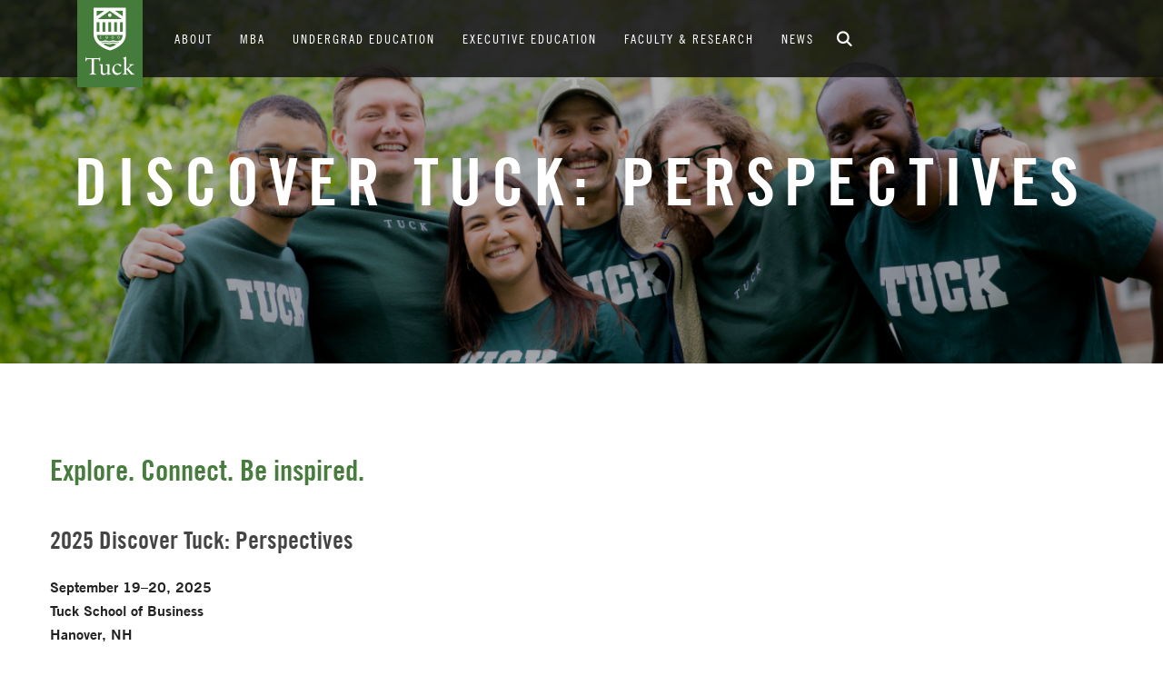

--- FILE ---
content_type: text/html; charset=UTF-8
request_url: https://tuck.dartmouth.edu/admissions/discover-tuck-perspectives
body_size: 27025
content:



	<!doctype html>

<html class="no-js" lang="en">


	<head>
		
		

		<meta http-equiv="Content-Type" content="text/html; charset=UTF-8" />
		<meta name="viewport" content="width=device-width, initial-scale=1.0, maximum-scale=1.0, user-scalable=no" />

		

			<title>Discover Tuck: Perspectives | Tuck School of Business</title>
			<meta http-equiv="Content-Type" content="text/html; charset=utf-8" />
<meta name='keywords' content='education,graduate school,business school,business administration,management,executive education,mba,Ivy League' />
<meta name='description' content='The Tuck School of Business at Dartmouth' />
<link rel='canonical' href='https://tuck.dartmouth.edu/admissions/discover-tuck-perspectives' />
<meta http-equiv="X-UA-Compatible" content="IE=edge" />
<meta http-equiv="Content-Language" content="en-us" />
<meta name="Author" content="Tuck School of Business at Dartmouth" />
<meta name="Copyright" content="Copyright, The Trustees of Dartmouth College. All rights reserved." />
<meta property="og:title" content="Discover Tuck: Perspectives"/>
<meta property="og:description" content="The Tuck School of Business at Dartmouth"/>
<meta name="twitter:title" content="Discover Tuck: Perspectives">
<meta name="twitter:description" content="The Tuck School of Business at Dartmouth">

		

		<meta name="twitter:card" content="summary_large_image">
		<meta name="twitter:site" content="@TuckSchool">
		<meta name="twitter:creator" content="@TuckSchool">
		

		<!-- foundation & jquery, css -->
		
			<link rel="stylesheet" href="https://tuck.dartmouth.edu/assets/tuck/css/2015/vendor.min.css" />
		
		<!-- Global css -->
		<link rel="stylesheet" href="https://tuck.dartmouth.edu/assets/tuck/css/2015/global.min.css?v=12.9" />
		
		<link rel="preconnect" href="https://fonts.googleapis.com">
		<link rel="preconnect" href="https://fonts.gstatic.com" crossorigin>
		<link href="https://fonts.googleapis.com/css2?family=Alfa+Slab+One&family=Bitter:ital,wght@0,100..900;1,100..900&display=swap" rel="stylesheet">
		<link rel="stylesheet" href="https://tuck.dartmouth.edu/assets/tuck/css/fontawesome.min.css">
		<script src="https://kit.fontawesome.com/2b735c31b1.js" crossorigin="anonymous"></script>
		
		<link rel="stylesheet" href="https://tuck.dartmouth.edu/assets/tuck/css/2015/landing.min.css?v=12.6" />
		
		
		
		
		<link rel="stylesheet" href="https://tuck.dartmouth.edu/assets/tuck/css/2015/careers.css?v=1.0.1" />
		<link rel="stylesheet" href="https://tuck.dartmouth.edu/assets/tuck/js/2015/slick/slick.css" />
		<link rel="stylesheet" href="https://tuck.dartmouth.edu/assets/tuck/js/2015/slick/slick-theme.css" />
		
		<script src="https://tuck.dartmouth.edu/assets/tuck/js/2015/vendor/jquery.js"></script>
		
		

		<!-- Start cookieyes banner (only if logged in for now) -->
		
		 <!-- End cookieyes banner -->
		<!-- Google Tag Manager for GA4 -->
		<script>(function(w,d,s,l,i){w[l]=w[l]||[];w[l].push({'gtm.start':
		new Date().getTime(),event:'gtm.js'});var f=d.getElementsByTagName(s)[0],
		j=d.createElement(s),dl=l!='dataLayer'?'&l='+l:'';j.async=true;j.src=
		'https://www.googletagmanager.com/gtm.js?id='+i+dl;f.parentNode.insertBefore(j,f);
		})(window,document,'script','dataLayer','GTM-W548239');</script>
		<!-- End Google Tag Manager -->
		
		<!-- Dartmouth Google Tag Manager -->
		<script>(function(w,d,s,l,i){w[l]=w[l]||[];w[l].push({'gtm.start':
		new Date().getTime(),event:'gtm.js'});var f=d.getElementsByTagName(s)[0],
		j=d.createElement(s),dl=l!='dataLayer'?'&l='+l:'';j.async=true;j.src=
		'https://www.googletagmanager.com/gtm.js?id='+i+dl;f.parentNode.insertBefore(j,f);
		})(window,document,'script','dataLayer','GTM-NFR7R7T');</script>
		<!-- End Dartmouth Google Tag Manager -->

		

		<!-- Facebook Pixel Code -->
		<script>
		!function(f,b,e,v,n,t,s){if(f.fbq)return;n=f.fbq=function(){n.callMethod?
		n.callMethod.apply(n,arguments):n.queue.push(arguments)};if(!f._fbq)f._fbq=n;
		n.push=n;n.loaded=!0;n.version='2.0';n.queue=[];t=b.createElement(e);t.async=!0;
		t.src=v;s=b.getElementsByTagName(e)[0];s.parentNode.insertBefore(t,s)}(window,
		document,'script','//connect.facebook.net/en_US/fbevents.js');

		fbq('init', '187925078232935');
		fbq('track', "PageView");</script>
		<noscript><img height="1" width="1" style="display:none"
		src="https://www.facebook.com/tr?id=187925078232935&ev=PageView&noscript=1"
		/></noscript>
		<!-- End Facebook Pixel Code -->

		<link rel="apple-touch-icon-precomposed" sizes="57x57" href="https://www.tuck.dartmouth.edu/assets/tuck/favicon/apple-touch-icon-57x57.png" />
		<link rel="apple-touch-icon-precomposed" sizes="114x114" href="https://www.tuck.dartmouth.edu/assets/tuck/favicon/apple-touch-icon-114x114.png" />
		<link rel="apple-touch-icon-precomposed" sizes="72x72" href="https://www.tuck.dartmouth.edu/assets/tuck/favicon/apple-touch-icon-72x72.png" />
		<link rel="apple-touch-icon-precomposed" sizes="144x144" href="https://www.tuck.dartmouth.edu/assets/tuck/favicon/apple-touch-icon-144x144.png" />
		<link rel="apple-touch-icon-precomposed" sizes="60x60" href="https://www.tuck.dartmouth.edu/assets/tuck/favicon/apple-touch-icon-60x60.png" />
		<link rel="apple-touch-icon-precomposed" sizes="120x120" href="https://www.tuck.dartmouth.edu/assets/tuck/favicon/apple-touch-icon-120x120.png" />
		<link rel="apple-touch-icon-precomposed" sizes="76x76" href="https://www.tuck.dartmouth.edu/assets/tuck/favicon/apple-touch-icon-76x76.png" />
		<link rel="apple-touch-icon-precomposed" sizes="152x152" href="https://www.tuck.dartmouth.edu/assets/tuck/favicon/apple-touch-icon-152x152.png" />
		<link rel="icon" type="image/png" href="https://www.tuck.dartmouth.edu/assets/tuck/favicon/favicon-196x196.png" sizes="196x196" />
		<link rel="icon" type="image/png" href="https://www.tuck.dartmouth.edu/assets/tuck/favicon/favicon-96x96.png" sizes="96x96" />
		<link rel="icon" type="image/png" href="https://www.tuck.dartmouth.edu/assets/tuck/favicon/favicon-32x32.png" sizes="32x32" />
		<link rel="icon" type="image/png" href="https://www.tuck.dartmouth.edu/assets/tuck/favicon/favicon-16x16.png" sizes="16x16" />
		<link rel="icon" type="image/png" href="https://www.tuck.dartmouth.edu/assets/tuck/favicon/favicon-128.png" sizes="128x128" />
		<meta name="application-name" content="&nbsp;"/>
		<meta name="msapplication-TileColor" content="#FFFFFF" />
		<meta name="msapplication-TileImage" content="https://www.tuck.dartmouth.edu/assets/tuck/favicon/mstile-144x144.png" />
		<meta name="msapplication-square70x70logo" content="https://www.tuck.dartmouth.edu/assets/tuck/favicon/mstile-70x70.png" />
		<meta name="msapplication-square150x150logo" content="https://www.tuck.dartmouth.edu/assets/tuck/favicon/mstile-150x150.png" />
		<meta name="msapplication-wide310x150logo" content="https://www.tuck.dartmouth.edu/assets/tuck/favicon/mstile-310x150.png" />
		<meta name="msapplication-square310x310logo" content="https://www.tuck.dartmouth.edu/assets/tuck/favicon/mstile-310x310.png" />

		<script src="https://cdn.usefathom.com/script.js" data-site="VQRMUQEW" defer></script>
	</head>

	<body class="admissions">

	<!-- Google Tag Manager (noscript) for GA4 -->
	<noscript><iframe src="https://www.googletagmanager.com/ns.html?id=GTM-W548239"
	height="0" width="0" style="display:none;visibility:hidden"></iframe></noscript>
	<!-- End Google Tag Manager (noscript) -->
	
	<!-- Dartmouth Google Tag Manager (noscript) -->
	<noscript><iframe src="https://www.googletagmanager.com/ns.html?id=GTM-NFR7R7T"
	height="0" width="0" style="display:none;visibility:hidden"></iframe></noscript>
	<!-- End Dartmouth Google Tag Manager (noscript) -->
	
	




	<!-- HEADER -->
	<div id="headerWrap">
			<div class="row">
				<a id="logo" href="/">Tuck School of Business at Dartmouth</a>
				<div id="header">
					
						<div class="row">
	<div class="hidden-nav-form" style="display:none" id="form_ff99b489-4c20-4c8f-9108-6e0314168beb">Loading...</div><script>/*<![CDATA[*/var script = document.createElement('script'); script.async = 1; script.src = 'https://apply.tuck.dartmouth.edu/register/?id=ff99b489-4c20-4c8f-9108-6e0314168beb&output=embed&div=form_ff99b489-4c20-4c8f-9108-6e0314168beb' + ((location.search.length > 1) ? '&' + location.search.substring(1) : ''); var s = document.getElementsByTagName('script')[0]; s.parentNode.insertBefore(script, s);/*]]>*/</script>
	<a id="menuBtn" href="#" aria-hidden="true">
			<div id="doubledouble">
				<div class="line one"></div>
				<div class="line two"></div>
				<div class="line three"></div>
			</div>
		<span>Menu</span>
		</a>
	<div id="drawerNav" aria-hidden="true">
		<form class="mobileSearch" name="search" action="https://tuck.dartmouth.edu/search" method="get" aria-hidden="true">
			<input name="ie" type="hidden" value="UTF-8" />
			<label for="mobileField" style="display: none">Search Tuck</label>
			<input type="text" name="q" id="mobileField" placeholder="Search Tuck" />
		</form>


		<ul aria-hidden="true">
			<li class="clearfix"><a class="showSub right" aria-label="Expand this section" href="#"><i class="fi-plus"></i></a><a href="/about">About</a>
				<ul class="subMenu">
					<li><a href="/about/why-tuck">Why Tuck?</a></li>
					<li><a href="/about/mission-values-vision">Mission, Values, Vision</a></li>
					<li><a href="/about/tuck-leadership">Tuck Leadership</a></li>
					<li><a href="/about/deans-message">Meet the Dean</a></li>
					<li><a href="/about/facts-and-figures">Facts &amp; Figures</a></li>
					<li><a href="/about/see-our-campus">See Our Campus (Map)</a></li>
					<li><a href="/accessibility">Accessibility</a></li>
					<li><a href="/about/staff-directory">Staff Directory</a></li>
					<li><a href="/about/dartmouth-collaborations">Dartmouth Collaborations</a></li>
				</ul>
			</li>
			<li class="clearfix"><a class="showSub right" aria-label="Expand this section" href="#"><i class="fi-plus"></i></a><a href="/mba">MBA</a>
				<ul class="subMenu">
					<li><a href="/admissions">Admissions</a></li>
					<li><a href="/mba/pathways">Student Stories</a></li>
					<li><a href="/mba/alumni-stories">Alumni Stories</a></li>
					<li><a href="/mba/blog">Tuck 360: MBA Blog</a></li>
					<li><a href="/mba/academic-experience">Academic Experience</a></li>
					<li><a href="/mba/life-at-tuck">Life at Tuck</a></li>
					<li><a href="/mba/life-at-tuck/housing-options">Housing Options</a></li>
					<li><a href="/mba/life-at-tuck/partners-and-families">Partners and Families</a></li>
					<li><a href="/mba/life-at-tuck/clubs-and-activities">Clubs and Activities</a></li>
					<li><a href="https://clubs.tuck.dartmouth.edu/student_board/">Tuck Student Board</a></li>
					<li><a href="/faculty/research-centers">Centers</a></li>
					<li><a href="/mba/career-advantage">Career Services</a></li>
					<li><a href="/admissions/finance-your-degree">Finance Your Degree</a></li>
				</ul>
			</li>
			<li class="clearfix">
				<a class="showSub right" aria-label="Expand this section" href="#"><i class="fi-plus"></i></a><a href="https://undergrad.tuck.dartmouth.edu/">Undergrad Education</a>
				<ul class="subMenu">
				<li><a href="https://bridge.tuck.dartmouth.edu">Tuck Business Bridge</a></li>
				<li><a href="https://undergrad.tuck.dartmouth.edu/tuck-consulting-bootcamp">Tuck Consulting Bootcamp</a></li>
				<li><a href="https://tucklab.tuck.dartmouth.edu">TuckLAB</a></li>
				<li><a href="https://pathfinders.tuck.dartmouth.edu">Tuck Pathfinders</a></li>
				<li><a href="https://dartmouth.smartcatalogiq.com/en/current/orc/departments-programs-undergraduate/tuck-undergraduate/tuck-tuck-undergraduate">Tuck Undergraduate Courses</a></li>
				</ul>
			</li>

			<li class="clearfix">
				<a class="showSub right" aria-label="Expand this section" href="#"><i class="fi-plus"></i></a><a href="https://exec.tuck.dartmouth.edu">Executive Education</a>
				<ul class="subMenu">
					<li><a href="https://exec.tuck.dartmouth.edu/for-individuals/leadership-and-strategic-impact">Leadership and Strategic Impact</a></li>
					<li><a href="https://exec.tuck.dartmouth.edu/for-individuals/advanced-management-program">Advanced Management Program</a></li>
					<li><a href="https://exec.tuck.dartmouth.edu/for-individuals/tuck-advancing-entrepreneurship">Advancing Entrepreneurship Programs</a></li>
					<li><a href="https://exec.tuck.dartmouth.edu/for-individuals/next-step">Next Step: Transition to Business</a></li>
					<li><a href="https://exec.tuck.dartmouth.edu/for-organizations">Programs For Organizations</a></li>
				</ul>
			</li>

			<li class="clearfix">
				<a class="showSub right" aria-label="Expand this section" href="#"><i class="fi-plus"></i></a><a href="/faculty">Faculty & Research</a>
				<ul class="subMenu">
					<li><a href="/faculty/how-we-teach">How We Teach</a></li>
					<li><a href="/faculty/faculty-directory">Faculty Directory</a></li>
					<li><a href="https://faculty.tuck.dartmouth.edu/faculty-research/">Academic Groups</a></li>
					<li><a href="/faculty/faculty-recruiting">Faculty Recruiting</a></li>
					<li><a href="/news/category/faculty-insights">Knowledge in Practice</a></li>
					<li><a href="/news/category/in-the-media">Faculty in the News</a></li>
					<li><a href="/faculty/research-highlights">Research Highlights</a></li>
					<li><a href="/faculty/postdoctoral-researchers">Postdoctoral Researchers</a></li>
				</ul>
			</li>
			<li class="clearfix"><a class="showSub right" aria-label="Expand this section" href="#"><i class="fi-plus"></i></a><a href="/news">News</a>
				<ul class="subMenu">
					<li><a href="/news/category/school-news">School News</a></li>
					<li><a href="/news/category/faculty-insights">Knowledge in Practice</a></li>
					<li><a href="/news/category/in-the-media">In the Media</a></li>
					<li><a href="/events">Events</a></li>
					<li><a href="/news/in-the-media/mba-program-rankings">MBA Program Rankings</a></li>
					<li><a href="/news/journalists">For Journalists</a></li>
				</ul>
			</li>
		</ul>
		
		<ul class="audience">
			<h4 style="margin: 0 0 15px 30px">Join the Tuck Community</h4>
			<li style="height: auto; margin-bottom: 18px"><a href="https://apply.tuck.dartmouth.edu/apply/" onclick="ga('send', 'event', { eventCategory: 'admissions', eventAction: 'menu_select', eventLabel: 'apply_flyout_nav'});">Apply Today</a></li>
			<li><a href="https://apply.tuck.dartmouth.edu/register/inquiry" onclick="ga('send', 'event', { eventCategory: 'admissions', eventAction: 'menu_select', eventLabel: 'inquiry_flyout_nav'});">Connect With Us</a></li>
		</ul>
	</div>
		<div id="fauxLogo" aria-hidden="true"></div>
	<ul id="nav" role="navigation">
		<li class="hasChildren"><a id="nav-about" href="/about">About</a>
			<div class="subContainer">
				<div class="subWrap clearfix" data-equalizer>

					<div class="subColumn" data-equalizer-watch>
						<ul class="sub">
							<li><a href="/about/why-tuck">Why Tuck?</a></li>
							<li><a href="/about/mission-values-vision">Mission, Values, Vision</a></li>
							<li><a href="/about/tuck-leadership">Tuck Leadership</a>
								<ul>
									<li><a href="/about/tuck-leadership/board-of-overseers">Board of Advisors</a></li>
									<li><a href="/about/tuck-leadership/asia-pacific">Tuck Asia Pacific Council</a></li>
									<li><a href="/about/tuck-leadership/latin-america-caribbean">Tuck Latin America and Caribbean Council</a></li>
									<li><a href="/about/tuck-leadership/emea">Tuck Europe, Middle East, and Africa (EMEA) Council</a></li>
									<li><a href="/about/tuck-leadership/tag-executive-committee">TAG Executive Committee</a></li>
									<li><a href="/about/tuck-leadership/tuck-deans-council">Tuck Deans’ Council</a></li>
								</ul>
							</li>
						</ul>
					</div>

					<div class="subColumn two" data-equalizer-watch>
						<ul class="sub">


							<li><a href="/about/deans-message">Meet the Dean</a>
								<ul>
									<li><a href="/about/deans-message/meet-matthew-j-slaughter">Meet Matthew J. Slaughter: Videos</a></li>
									<li><a href="/about/deans-message/biography">Bio &amp; CV</a></li>
									<li><a href="/about/deans-message/contact">Contact the Dean's Office</a></li>
								</ul>
							</li>
							<li><a href="/about/facts-and-figures">Facts &amp; Figures</a>
								<ul>
									<li><a href="/about/facts-and-figures/history">History</a></li>
								</ul>
							</li>
						</ul>
					</div>

					<div class="subColumn" data-equalizer-watch>
						<ul class="sub">
							<li><a href="/about/see-our-campus">See Our Campus (Map)</a></li>
							<li><a href="/accessibility">Accessibility</a></li>
							<li><a href="/about/staff-directory">Staff Directory</a></li>
							<li><a href="/about/dartmouth-collaborations">Dartmouth Collaborations</a>
								<ul>
									<li><a href="https://engineering.dartmouth.edu/academics/graduate/mem/" target="_blank">Master of Engineering Management Program</a></li>
									<li><a href="https://mhcds.dartmouth.edu/">Master of Health Care Delivery Science</a></li>
									<li><a href="https://mha.dartmouth.edu/">Master of Health Administration</a></li>
								</ul>
							</li>
						</ul>
					</div>

					<div class="subColumn join" data-equalizer-watch>
						<ul class="sub" style="margin-right: 1.25rem" data-equalizer-watch>
							<h4>Join the Tuck<br />Community</h4>
							<li style="height: auto; margin-bottom: 12px"><a href="https://apply.tuck.dartmouth.edu/apply/" onclick="ga('send', 'event', { eventCategory: 'admissions', eventAction: 'menu_select', eventLabel: 'apply_flyout_nav'});">Apply Today</a></li>
							<li><a href="https://apply.tuck.dartmouth.edu/register/inquiry" onclick="ga('send', 'event', { eventCategory: 'admissions', eventAction: 'menu_select', eventLabel: 'inquiry_flyout_nav'});">Connect With Us</a></li>

						</ul>
					</div>

				</div><!-- end SUBWRAP -->
			</div><!-- end .SUBCONTAINER -->
		</li>
		<li class="hasChildren"><a id="nav-mba" href="/mba">MBA</a>
			<div class="subContainer">
				<div class="subWrap clearfix" data-equalizer>

					<div class="subColumn" data-equalizer-watch>
						<ul class="sub">
							<li><a href="/mba/pathways">Student Stories</a></li>
							<li><a href="/mba/alumni-stories">Alumni Stories</a></li>
							<li><a href="/mba/blog">Tuck 360: MBA Blog</a></li>
							<li><a href="/mba/academic-experience">Academic Experience</a>
								<ul>
									<li><a href="/mba/academic-experience/required-curriculum">Required Curriculum</a></li>
									<li><a href="/mba/academic-experience/elective-curriculum">Elective Curriculum</a></li>
									<li><a href="/mba/academic-experience/management-science-and-quantitative-analysis">Management Science and Quantitative Methods Option</a></li>
									<li><a href="/mba/academic-experience/required-curriculum/first-year-project">First-Year Project</a></li>
									
									<li><a href="/mba/academic-experience/required-curriculum/global-opportunities-requirement">TuckGO</a></li>
									<li><a href="/mba/tuck-compass">Tuck Compass</a></li>
									<li><a href="/faculty/research-centers">Centers</a></li>
									<li><a href="/mba/academic-experience/leadership-development">Leadership Development</a></li>
									<li><a href="/mba/academic-experience/academic-calendar">Academic Calendar</a></li>
									<li><a href="/mba/academic-experience/tuck-ground-rules">Tuck Ground Rules</a></li>
									<li><a href="/mba/academic-experience/tuck-dialogues">Tuck Dialogues</a></li>
								</ul>
							</li>
							<li><a href="/mba/life-at-tuck">Life at Tuck</a>
								<ul>
									<li><a href="https://www.dartmouth.edu">Dartmouth College</a></li>
									<li><a href="/mba/life-at-tuck/community">Community</a></li>
									<li><a href="/mba/life-at-tuck/student-health-and-wellness">Student Health and Wellness</a></li>
									<li><a href="/mba/life-at-tuck/military">Military Veterans</a></li>
									<li><a href="/mba/life-at-tuck/hanover-and-the-upper-valley">Hanover and the Upper Valley</a></li>
								</ul>
							</li>
						</ul>
					</div>

					<div class="subColumn two" data-equalizer-watch>
						<ul class="sub">
							<li><a href="/admissions">Admissions</a>
								<ul>
									<li><a href="/admissions/applying-to-tuck">Applying to Tuck</a>
									<li><a href="/admissions/class-profile">Class Profile</a></li>
									<li><a href="/admissions/evaluation-criteria">Admissions Criteria</a></li>
									<li><a href="/admissions/important-dates">Important Dates</a></li>
									<li><a href="/admissions/how-to-visit-tuck">Interview</a>
									<li><a href="/accessibility">Accessibility</a></li>
									<li><a href="/admissions/events">Attend an Event</a></li>
									<li><a href="/admissions/admissions-faqs">Admissions FAQs</a></li>
									<li><a href="/admissions/applying-to-tuck/connect">Connect with Our Community</a></li>
									<li><a href="/admissions/partner-organizations">Partner Organizations</a></li>
								</ul>
							</li>
							<li><a href="/mba/life-at-tuck/housing-options">Housing Options</a></li>
							<li><a href="/mba/life-at-tuck/partners-and-families">Partners and Families</a></li>
							<li><a href="/mba/life-at-tuck/clubs-and-activities">Clubs and Activities</a></li>
							<li><a href="https://clubs.tuck.dartmouth.edu/student_board/">Tuck Student Board</a></li>
						</ul>
					</div>

					<div class="subColumn" data-equalizer-watch>
						<ul class="sub">
							<li><a href="/mba/career-advantage">Career Services</a>
								<ul>
									<li><a href="/mba/career-advantage/employment-statistics">Employment Statistics</a></li>
									<li><a href="/mba/career-advantage/meet-our-career-coaches">Meet Our Career Advisers</a></li>
									<li><a href="/mba/career-advantage/employment-statistics/top-hiring-companies">Top Hiring Companies</a></li>
									<!-- <li><a href="/mba/career-advantage/industry-treks">Industry Treks</a></li> Removed by request of Tuck -->
									<li><a href="/recruiting">Recruit a Tuck Student</a></li>
								</ul>
							</li>
							<li><a href="/admissions/finance-your-degree">Finance Your Degree</a>
								<ul>
									<li><a href="/admissions/finance-your-degree/tuition-and-costs">Tuition and Costs</a></li>
									<li><a href="/admissions/finance-your-degree/scholarships-and-fellowships">Scholarships, Fellowships, and Sponsorships</a></li>
									<li><a href="/admissions/finance-your-degree/loan-programs">Loan Programs</a></li>
									<li><a href="/admissions/finance-your-degree/veterans-benefits">Veterans Benefits</a></li>
									<li><a href="/admissions/finance-your-degree/online-resources">Online Resources</a></li>
									<li><a href="/admissions/finance-your-degree/financial-aid-applications">Financial Aid Applications</a></li>
									<li><a href="/admissions/finance-your-degree/financial-aid-faqs">Financial Aid FAQs</a></li>
								</ul>
							</li>
						</ul>
					</div>

					<div class="subColumn join" data-equalizer-watch>
						<ul class="sub" style="margin-right: 1.25rem" data-equalizer-watch>
							<h4>Join the Tuck<br />Community</h4>
							<li style="height: auto; margin-bottom: 12px"><a href="https://apply.tuck.dartmouth.edu/apply/" onclick="ga('send', 'event', { eventCategory: 'admissions', eventAction: 'menu_select', eventLabel: 'apply_flyout_nav'});">Apply Today</a></li>
							<!-- <li><a href="#" onclick="openConnectForm(event, this)">Connect With Us</a></li> -->
							<li><a href="https://apply.tuck.dartmouth.edu/register/inquiry" onclick="ga('send', 'event', { eventCategory: 'admissions', eventAction: 'menu_select', eventLabel: 'inquiry_flyout_nav'});">Connect With Us</a></li>

						</ul>
					</div>

				</div><!-- end SUBWRAP -->
			</div><!-- end .SUBCONTAINER -->
		</li>
		
		<li class="hasChildren">
			<a id="nav-undergrad" href="https://undergrad.tuck.dartmouth.edu/">Undergrad Education</a>
			<div class="subContainer">
				<div class="subWrap clearfix" data-equalizer>
					<div class="subColumn" data-equalizer-watch>
						<ul class="sub">
							<li><a href="https://bridge.tuck.dartmouth.edu">Tuck Business Bridge</a></li>
							<li><a href="https://undergrad.tuck.dartmouth.edu/tuck-consulting-bootcamp">Tuck Consulting Bootcamp</a></li>
						</ul>
					</div>
					<div class="subColumn two" data-equalizer-watch>
						<ul class="sub">
							<li><a href="https://tucklab.tuck.dartmouth.edu">TuckLAB</a></li>
							<li><a href="https://pathfinders.tuck.dartmouth.edu">Tuck Pathfinders</a></li>
						</ul>
					</div>
					<div class="subColumn three" data-equalizer-watch>
						<ul class="sub">
							<li><a href="https://dartmouth.smartcatalogiq.com/en/current/orc/departments-programs-undergraduate/tuck-undergraduate/tuck-tuck-undergraduate" target="_blank">Tuck Undergraduate Courses</a></li>
						</ul>
					</div>
				</div>
			</div>
		</li>
		
		
		<li class="hasChildren">
			<a id="nav-exec" href="https://exec.tuck.dartmouth.edu">Executive Education</a>
			<div class="subContainer">
				<div class="subWrap clearfix" data-equalizer>

					<div class="subColumn" data-equalizer-watch>
						<ul class="sub">
							<li><a href="https://exec.tuck.dartmouth.edu/for-individuals/leadership-and-strategic-impact">Leadership and Strategic Impact</a></li>
							<li><a href="https://exec.tuck.dartmouth.edu/for-individuals/advanced-management-program">Advanced Management Program</a></li>
						</ul>
					</div>

					<div class="subColumn two" data-equalizer-watch>
						<ul class="sub">
							<li><a href="https://exec.tuck.dartmouth.edu/for-individuals/tuck-advancing-entrepreneurship">Advancing Entrepreneurship Programs</a></li>
							<li><a href="https://exec.tuck.dartmouth.edu/for-individuals/next-step">Next Step: Transition to Business</a></li>
						</ul>
					</div>

					<div class="subColumn" data-equalizer-watch>
						<ul class="sub">
							<li><a href="https://exec.tuck.dartmouth.edu/for-organizations">Programs For Organizations</a></li>
						</ul>
					</div>

					<div class="subColumn" data-equalizer-watch>
					</div>

				</div><!-- end SUBWRAP -->
			</div><!-- end .SUBCONTAINER -->
		</li>
		<li class="hasChildren"><a id="nav-faculty-research" href="/faculty">Faculty & Research</a>
			<div class="subContainer">
				<div class="subWrap clearfix">

					<div class="subColumn">
						<ul class="sub">
							<li><a href="/faculty/how-we-teach">How We Teach</a></li>
							<li><a href="/faculty/faculty-directory">Faculty Directory</a></li>
							<li><a href="/faculty/faculty-recruiting">Faculty Recruiting</a></li>
						</ul>
					</div>

					<div class="subColumn two">
						<ul class="sub">
							<li><a href="https://faculty.tuck.dartmouth.edu/faculty-research/">Research Groups</a>
						<ul>
							<li><a href="https://faculty.tuck.dartmouth.edu/faculty-research/all-events">Research Seminars</a></li>
						</ul>
						</li>
							<li><a href="/faculty/emeriti">Emeriti</a></li>
							<li><a href="/news/category/in-the-media">Faculty in the News</a></li>
						</ul>
					</div>

					<div class="subColumn">
						<ul class="sub">
							<li><a href="/news/category/faculty-insights">Knowledge in Practice</a></li>
							<li><a href="/faculty/postdoctoral-researchers">Postdoctoral Researchers</a></li>
						</ul>
					</div>

					<div class="subColumn join" data-equalizer-watch>
						<ul class="sub" style="margin-right: 1.25rem">
							<h4>Join the Tuck<br />Community</h4>
							<li style="height: auto; margin-bottom: 12px"><a href="https://apply.tuck.dartmouth.edu/apply/" onclick="ga('send', 'event', { eventCategory: 'admissions', eventAction: 'menu_select', eventLabel: 'apply_flyout_nav'});">Apply Today</a></li>
							<li><a href="https://apply.tuck.dartmouth.edu/register/inquiry" onclick="ga('send', 'event', { eventCategory: 'admissions', eventAction: 'menu_select', eventLabel: 'inquiry_flyout_nav'});">Connect With Us</a></li>

						</ul>
					</div>

				</div><!-- end SUBWRAP -->
			</div><!-- end .SUBCONTAINER -->
		</li>
		<li class="hasChildren"><a id="nav-news" href="/news">News</a>
			<div class="subContainer">
				<div class="subWrap clearfix" data-equalizer>

					<div class="subColumn" data-equalizer-watch>
						<ul class="sub">
							<li><a href="/news/category/school-news">School News</a></li>
							<li><a href="/news/category/faculty-insights">Knowledge in Practice</a></li>
							<li><a href="/news/category/in-the-media">In the Media</a></li>
						</ul>
					</div>

					<div class="subColumn two" data-equalizer-watch>
						<ul class="sub">
							<li><a href="/events">Events</a></li>
							<li><a href="/news/in-the-media/mba-program-rankings">MBA Program Rankings</a></li>
						</ul>
					</div>

					<div class="subColumn" data-equalizer-watch>
						<ul class="sub">
							<li><a href="/news/journalists">For Journalists</a></li>
						</ul>
					</div>

					<div class="subColumn join" data-equalizer-watch>
						<ul class="sub" style="margin-right: 1.25rem" data-equalizer-watch>
							<h4>Join the Tuck<br />Community</h4>
							<li style="height: auto; margin-bottom: 12px"><a href="https://apply.tuck.dartmouth.edu/apply/" onclick="ga('send', 'event', { eventCategory: 'admissions', eventAction: 'menu_select', eventLabel: 'apply_flyout_nav'});">Apply Today</a></li>
							<li><a href="https://apply.tuck.dartmouth.edu/register/inquiry" onclick="ga('send', 'event', { eventCategory: 'admissions', eventAction: 'menu_select', eventLabel: 'inquiry_flyout_nav'});">Connect With Us</a></li>
						</ul>
					</div>

				</div><!-- end SUBWRAP -->
			</div><!-- end .SUBCONTAINER -->
		</li>
		<li class="search"><button class="icon" href="#"><i class="fa-solid fa-magnifying-glass"></i></button>
			<div class="searchContainer">
				<div class="searchWrap">
					<form name="search" action="https://tuck.dartmouth.edu/search" method="get" />
						<div class="row">
						 
							<label for="headerField" style="display: none">Search Tuck</label>
							<input type="text" name="q" id="headerField" placeholder="Search Tuck" />
						</div>
						<div class="row text-right">
							<input type="submit" name="submit" value="Search" /><a class="close" href="#">Cancel</a>
						</div>
					</form>
				</div><!-- end SUBWRAP -->
			</div><!-- end .SUBCONTAINER -->
		</li>
	</ul>
</div>

<script>
	function openConnectForm(e, el) {
		e.preventDefault();
		ga('send', 'event', { eventCategory: 'admissions', eventAction: 'menu_select', eventLabel: 'inquiry_flyout_nav'});
		$(el).parent().append($(".hidden-nav-form"));
		$(".hidden-nav-form").hide().slideDown(function() {$(document).foundation();});
		$(el).blur()
	}
</script>

					
				</div><!-- end #HEADER -->
			</div><!-- end .ROW.CONTENT -->
		</div><!-- end #HEADERWRAP -->

	<!-- TOP -->


	<!-- FEATURE IMAGE -->
	
		
		<div class="row fullWidth top" style="background: linear-gradient( rgba(0, 0, 0, 0.3), rgba(0, 0, 0, 0.3) ), url('/images/made/uploads/content/discover-tuck-perspectives-header-1_1200_689.jpg') no-repeat center center; background-size: cover;">
			<div class="large-12 columns">
				<h1>Discover Tuck: Perspectives<br>
				</h1>
			</div>
		</div>
		

	<style type="text/css" media="screen">
		.row.content { padding-top: 100px }
		.main-column { text-align: left }
		.row .main-column .row { margin: 0 }

		blockquote { color: #404042; font-family: Bitter, serif; padding: 20px 40px; border-left: 2px solid #487b3e; margin: 20px }
		blockquote p { font-family: 'Bitter', serif; color: #404042 }

		.content h2 { color: #df4100; font-size: 1.8em; line-height: 1em; letter-spacing: .04em }
		.content h3 { color: #444; font-size: 1.7em; margin-top: 40px; margin-bottom: 20px; text-transform: none }
		.content hr { border-top: 3px solid #df4100; border-bottom: 3px solid #df4100; width: 10%; margin-left: 0px }
		.sticky { position: -webkit-sticky; position: sticky; top: 140px; z-index: 9; background: white }
		.stats-new ul { list-style: none; margin-left: 0 }
		.stats-new a { border-bottom: 0 }
		.content .stats-new a:hover { text-decoration: none }
		.stats-new ul li:last-of-type a { border-bottom: 1px solid #e14900 }
		.pathwaysBoxes { margin: 40px 0 }
		.embed-container { position: relative; padding-bottom: 56.25%; height: 0; overflow: hidden; max-width: 100%; margin: 40px 0 }
		.embed-container iframe, .embed-container object, .embed-container embed { position: absolute; top: 0; left: 0; width: 100%; height: 100%; }
		.slick-prev { left: 25px; z-index: 100 }
		.slick-next { right: 25px; z-index: 101 }
		.slide { position: relative }
		.slide p { position: absolute; left: 0; bottom: 0; color: white; font-style: italic; background: rgba(64, 64, 66, .85); padding: 12px; margin: 0; width: 100% }

		.sidebar h4 { text-transform: none; color: #df4000; font-family: 'Trade Gothic W01 Cn 18', 'Arial Narrow', sans-serif; margin-top: 30px }
		.sidebar p a { font-family: 'Bitter', serif; font-size: .9em; color: white; display: block }
		.sidebar p { padding: 15px; line-height: 1.2em }

		@media only screen and (min-width: 48em) {
			.featured-ctas .block h5 { font-size: 2.2em }
			.featured-ctas .block .container { padding: 100px }
			img.small-left { max-width: 300px; float: left }
			img.small-right { max-width: 300px; float: right }
		}

		.block-quote { padding-top: 80px; padding-bottom: 80px }
		.block-quote h4 { color: #222; }
		.block-quote h4 span { font-family: 'TradeGothicW01-BoldCn20 675334'; color: #de4a12 }
		.block-quote h3 { font-size: 1.5em !important; text-transform: none; font-family: 'Bitter', sans-serif; margin-top: 20px; margin-bottom: 0 !important; color: #444; }

		.row.top .columns { height: 300px; display: table; text-align: center; position: relative }
		.row.top .columns h1 { margin: 40px 0 0; display: table-cell; vertical-align: middle; letter-spacing: .15em }

		@media only screen and (min-width: 48em) {
			.row.top .columns { height: 400px }
			.row.top .columns h1 span { font-size: .4em; margin-top: 30px }
			.row.top.splash .columns { height: 700px }
			.row.top.splash .columns h1 { font-size: 4.5em }
			}

			.featured-ctas .cta-link { display: table }
			.featured-ctas .cta-link .container { display: table-cell; vertical-align: bottom; padding: 100px 50px }
			.featured-ctas .cta-link p { font-size: 1em; line-height: 1.4em; color: #fff }
			.featured-ctas .cta-link h6 { color: #fff; background-color: #df4100; font-family: 'Trade Gothic W01 Roman', 'Arial Narrow', sans-serif; font-style: italic; text-transform: uppercase; font-size: .6em; letter-spacing: .2em; display: inline-block; padding: 2px 8px }
			.featured-ctas .cta-link h5 { color: #fff; font-family: 'TradeGothicW01-BoldCn20 675334'; font-size: 2em; line-height: 1.1em }

			.columns.photo { height: 400px }

			.breadcrumb { display: block; position: absolute; top: -60px }
			.breadcrumb .menu { float: none; margin-left: 0 }
			.breadcrumb .menu li { display: inline-block }
			.breadcrumb .menu li a { color: #777; font-family: 'Trade Gothic W01 Roman'; font-size: .9em }
			.breadcrumb .menu li a:hover { text-decoration: underline }
			p.intro { color: #487b3e; font-family: 'TradeGothicW01-BoldCn20 675334'; font-size: 2em; line-height: 1.1 }

			.apply-btns { margin-bottom: 40px }
			.apply-btns a { padding: 15px; border: 1px solid #487b3e; display: block; text-align: center; margin-bottom: 15px; font-family: 'Trade Gothic W01 Bold 2'; font-size: 1.2em }
			.apply-btns a:first-of-type { text-transform: uppercase; border: 1px solid #df4100; background: #df4100; color: white !important }
			.apply-btns a:hover { background: #487b3e; color: white !important; border: 1px solid #487b3e }
			ul.accordion { margin-left: 0 }
			.sidebar a:hover { text-decoration: none !important }

			.gridWrapper, .gridWrapper a, .gridWrapper .grid { height: 300px }
			.gridWrapper a { display: table; padding: 0; width: 100% }
			.gridWrapper .grid { width: 100%; background: rgba(0, 0, 0, .6); background-size: 25px; z-index: 1; position: relative; overflow: hidden; transition: all .4s; cursor: pointer !important }
			.gridWrapper .grid div { position: absolute; width: 100%; padding: 40px 40px 20px; height: 100%; background: url('https://www.tuck.dartmouth.edu/assets/tuck/img/icon-arrow-right-white.png') no-repeat left 20px bottom 125px; background-size: 30px; top: 90px; text-align: center }
			.gridWrapper .grid h3 { color: white; line-height: 1em; font-size: 1.9em }
			.gridWrapper .grid p { color: white; font-family: 'Trade Gothic W01 Roman'; }
			.row.content.pplSection { padding-top: 50px  !important }
			.row.content.pplSection h4 { margin-bottom: 30px }
			div.columns.ppl h5 { color: white; font-family: 'TradeGothicW01-BoldCn20 675334', 'Arial Narrow', sans-serif; font-size: 1.5em; letter-spacing: -.01em; line-height: 1em; padding-right: 0 }
			.row.content.pplSection .gridWrapper .grid div { top: 40px }
			.row.content.pplSection .gridWrapper .grid div p, #content .row.content.pplSection .gridWrapper .grid div h5 { padding-left: 0 }
			.row.content.pplSection .gridWrapper .grid div p.title { font-size: .9em; line-height: 1.2 }

			@media only screen and (min-width: 48em) {
				.row.content.pplSection .ppl .gridWrapper .grid div { top: 100px }
				.row.content.pplSection .ppl .gridWrapper:hover .grid div { top: 10px }

			}

			@media only screen and (min-width: 64.0625em) {
				.row.content.pplSection .ppl.large-6 .gridWrapper:hover .grid div { top: 30px }
				.row.content.pplSection .ppl.large-4 .gridWrapper:hover .grid div { top: 0px }
			}

			@media only screen and (min-width: 75em) {
				.row.content.pplSection .gridWrapper:hover .grid div { top: 80px }
			}

			.ppl .gridWrapper { background-position: center }
			[class*=column]+[class*=column]:last-child { float: left }

			.accordion .accordion-navigation > a, .accordion dd > a { padding: 5px; font-family: "TradeGothicW01-BoldCn20 675334", sans-serif; color: #487b3e; position: relative; font-size: 1.2em }
			.accordion .accordion-navigation > a:after { content:"\f067";font:18px/1 "Font Awesome\ 5 Pro"; color: #467C3B; font-weight: 100; position: absolute; top: 10px; right: 15px }
			.accordion .accordion-navigation.active > a:after { content:"\f068";font:18px/1 "Font Awesome\ 5 Pro"; color: #467C3B; font-weight: 100; position: absolute; top: 10px; right: 15px }

			.accordion .accordion-navigation>.content.active { margin-bottom: 0 }
			.accordion .accordion-navigation>.content.active p { margin-bottom: 10px; font-size: .9em }

			.accordion .accordion-navigation>.content ul { font-family: 'Trade Gothic W01 Roman'; font-size: 14px; list-style: inherit; margin-left: 30px }
			.accordion .accordion-navigation>.content ol { font-family: 'Trade Gothic W01 Roman'; font-size: 14px; margin-left: 30px }

			.row.three60 { margin-top: 50px !important; margin-bottom: 40px !important }
			.accordion .row.three60 { margin-top: 30px !important; margin-bottom: 20px !important }

			.three60 h5 { font-family: 'Bitter', serif; color: #467C3B; font-size: .9em; line-height: 1.3 }
			.three60 h5:hover { text-decoration: underline }
			.three60 p { font-family: 'Bitter', serif; color: #444; font-size: .75em !important; line-height: 1.3 }
			.three60 .column.photo { padding-right: 0 }
			.three60 .column .photo { padding-left: 0 }

			a.row.quote-photo { background: #efefef; padding: 20px; margin-bottom: 30px; display: block; cursor: pointer !important }
			a.row.quote-photo h4 { color: #444; font-family: 'Bitter', serif; text-transform: none; font-size: .9em; margin-top: 20px; cursor: pointer !important }
			a.row.quote-photo h4 span { font-family: 'TradeGothicW01-BoldCn20 675334', 'Arial Narrow', sans-serif; text-transform: uppercase; margin-top: 15px; display: block }
			a.row.quote-photo h4 span a { text-transform: none }
			a.row.quote-photo h4 span a:hover { text-decoration: underline }
			a.row.quote-photo img { border-radius: 50%; cursor: pointer !important }

			.apply-table { text-align: center }
			.apply-table .columns { padding: .2em .45em }
			.apply-table p { margin: 2px 0 3px; margin-bottom: 0; font-size: .85em; line-height: 1 }
			.apply-table span { display: block; padding: 4px 8px; margin: 4px 0 }
			.apply-table .date-by span { background: #db563b; color: white }
			.apply-table .date-by p, .apply-table .round p { text-transform: uppercase; font-family: 'TradeGothicW01-BoldCn20 675334' }
			.round span { background: #487b3e; color: white }
			.apply-table .date span { background: #efefef; color: #444 }

			/* Equal height columns with vertical centering */
			.row.align-middle { display: flex; align-items: stretch; }
			.row.align-middle .columns span { display: flex; flex-direction: column; justify-content: center; height: 100%; }

			/* STYLING ONLY FOR DESKTOP */
			@media only screen and (min-device-width: 1025px) {
				.gridWrapper .grid p { opacity: 0; -webkit-transition: all .5s ease-out; -moz-transition: all .5s ease-out; -ms-transition: all .5s ease-out; -o-transition: all .5s ease-out; transition: all .5s ease-out }
				.gridWrapper .grid a:hover { opacity: 1 !important }
				.gridWrapper .grid div { top: 190px; -webkit-transition: all .3s ease-out; -moz-transition: all .3s ease-out; -ms-transition: all .3s ease-out; -o-transition: all .3s ease-out; transition: all .3s ease-out; background: url('https://www.tuck.dartmouth.edu/assets/tuck/img/icon-arrow-right-white.png') no-repeat left 20px bottom 50px; background-size: 30px }
				.gridWrapper:hover .grid div { top: 0 }
				.gridWrapper:hover .grid div p { opacity: 1 }
				.gridWrapper .grid { background: rgba(0, 0, 0, .2) }
				.gridWrapper:hover .grid { background: rgba(25, 25, 25, .8) }
				span.cal span.month { padding: 3px 30px }
				span.cal span.day { font-size: 2.4em }
			}

		.bio p {margin-bottom: 10px;}
.content a {
  scroll-margin-top: 3rem;
}
.content .bio h3 {
 margin-bottom: 0;
 margin-top: 1rem;
}
.bio {
    background: #fff;
    padding: 1rem 1rem 2rem;
}
.aboutApply {
    margin-top: 2rem;
}
.embed-container {
    margin: 0;
}
.row.content.pplSection {
    padding: 0 0 1rem !important;
}

a.row.quote-photo h4 {
    margin-top: 0;
}

a.row.quote-photo {
    margin: .5rem 0 !important;
}

.breadcrumb, .sidebar {
    display:none;
}
.content h2 {
    margin: 4rem 0 1rem;
    clear: both;
}
blockquote::before {
display: none;
}
	</style>

	<!-- CONTENT -->
	<div class="row content">
		<!-- MAIN COLUMN -->
		<div class="large-9 medium-8 small-12 columns main-column">
			<div class="breadcrumb">
				<ul class="menu">
					<li><a href="/admissions">Admissions</a></li> /
					<li><a href="#">Apply to Tuck</a></li>
				</ul>
			</div>
			<div>
				<p class="intro">Explore. Connect. Be inspired.</p>
			</div>


			

				
				<!-- BODY TEXT -->
					<h3>2025 Discover Tuck: Perspectives</h3>

<p><strong>September 19&ndash;20, 2025&nbsp;<br />
Tuck School of Business&nbsp;<br />
Hanover, NH&nbsp;</strong></p>

<p>Curious about what makes the Tuck MBA experience the best in the world? Join us for Discover Tuck: Perspectives&mdash;an admissions event designed to introduce prospective students to the community and opportunities that define Tuck.</p>

<p>Hosted in Hanover, NH and open to all prospective MBA students, Discover Tuck events offer a firsthand look at our personal, connected, and transformative MBA program. Through panels, discussions, mentoring, networking, and social events, you&rsquo;ll engage with current students, alumni, faculty, and staff&mdash;and experience what it&rsquo;s like to be part of our extraordinary learning community.&nbsp;</p>

<p>This year&rsquo;s theme, &ldquo;Our Story, Our Future,&rdquo; honors the rich tapestry of identities, cultures, and lived experiences that shape the Tuck community&mdash;and looks ahead to the kind of leaders, and world, we&rsquo;re building together. Through conversations with students, alumni, faculty, and staff, you&rsquo;ll explore how a Tuck MBA can empower you to lead with purpose, honor your journey, and boldly step into what comes next.&nbsp;</p>

<p>Join us in Hanover, NH this September to discover how identity, experience, and community shape not only individual paths but the next generation of changemakers.&nbsp;</p>
				


				


				


				


				


				


				


				


				



				



				


				


			

				


				
				<!-- SECTION HEADER -->
					
						<a name="schedule"></a>
						<h2>Schedule and Details</h2>
					
				


				


				


				


				


				


				


				



				



				


				


			

				


				


				


				
				<!-- ACCORDION -->
					<ul class="accordion" data-accordion>
						
						<li class="accordion-navigation">
							<a href="#panel31" class="acc-link">Application Information </a>
							<div id="panel31" class="content">
								<p>Each year there are more individuals interested in attending Discover Tuck: Perspectives than we can accommodate; therefore, an application is required to attend. The application for this year's event is due by Sunday, September 7. We will begin making decisions in August, with notifications sent to applicants on a rolling basis. Please note that acceptance to Discover Tuck: Perspectives does not reflect one's admissibility for the Tuck MBA.</p><p>Should you have any questions, please do not hesitate to <a href="mailto:discover.tuck.perspectives@tuck.dartmouth.edu">email</a> us.&nbsp;</p>
								<div class="row three60 collapse">
									
								</div>
							</div>
						</li>
						
						<li class="accordion-navigation">
							<a href="#panel45" class="acc-link">Event Schedule</a>
							<div id="panel45" class="content">
								<p><strong>FRIDAY, SEPTEMBER 19: “Our Story”</strong></p><p>10:00-11:00 AM&nbsp;<br>Check-in &amp; Breakfast — Stell Hall</p><p>11:15-11:45 AM<span>&nbsp;</span><br>Welcome Remarks — Rosenwald Classroom (Byrne Hall)</p><p>11:45 AM-12:55 PM&nbsp;<br>Mock Class with <a href="https://tuck.dartmouth.edu/faculty/faculty-directory/sonya-mishra" target="_blank" rel="noopener noreferrer">Sonya Mishra</a>, Assistant Professor of Business Administration — Rosenwald Classroom (Byrne Hall)</p><p>1:15-2:15 PM&nbsp;<br>International Lunch — McCormack Courtyard</p><p>2:30-3:15 PM&nbsp;<br>Introduction by Professor Ella Bell — Georgiopoulos Classroom (Raether Hall)</p><p>3:30-5:15 PM&nbsp;<br>Tuck Unplugged — Raether Atrium</p><p>5:15-6:30 PM&nbsp;<br>Hotel Check-in — Tuck Circle (Hanover Shuttle to Hotel)</p><p>6:30-7:15 PM&nbsp;<br>Happy Hour — Raether Atrium</p><p>7:15-9:00 PM&nbsp;<br>Small Group Dinners — Various Locations</p><p>9:00-11:00 PM — Cohen Great Hall (Whittemore Hall)<br>Black Light Party&nbsp;</p><p>&nbsp;</p><p><strong>SATURDAY, SEPTEMBER 20: “Our Future”</strong></p><p>8:00-9:15 AM&nbsp;<br>Breakfast &amp; Campus Tours OR wOccom (walk around Occom Pond) — Irving Atrium</p><p>9:30-10:30 AM<span>&nbsp;</span><br>Alumni Career Panel — Georgiopoulos Classroom (Raether Hall)</p><p>10:30-11:45 AM&nbsp;<br>Financing the MBA–The Real Real — Georgiopoulos Classroom (Raether Hall)</p><p>12:00-1:15 PM&nbsp;<br>Lunch &amp; Keynote Speaker <a href="https://tuck.dartmouth.edu/mba/alumni-stories/jonathan-tranpham" target="_blank" rel="noopener noreferrer">Jonathan TranPham T’10</a><span style="background-color:rgb(255,255,255);color:rgb(34,34,34);"> </span>— Irving Atrium</p><p>1:30-2:00 PM&nbsp;<br>Industry Breakouts with Current Students — Various Locations</p><p>2:00-2:30 PM&nbsp;<br>Industry Breakouts with Current Students — Various Locations</p><p>2:30-3:30 PM<br>Club &amp; Organizations Fair — Stell Hall</p><p>&nbsp;</p><p><i>Please note: Schedule is subject to change.</i></p>
								<div class="row three60 collapse">
									
								</div>
							</div>
						</li>
						
						<li class="accordion-navigation">
							<a href="#panel46" class="acc-link">Hanover Shuttle Schedule</a>
							<div id="panel46" class="content">
								<p>Tuck will provide transportation between the Tuck-sponsored hotel(s) and campus at select times throughout the event.</p><p><i>Shuttles will be running during select times. Target departure times are listed below. Please be patient and plan accordingly.</i></p><p><strong>FRIDAY, SEPTEMBER 19&nbsp;</strong><br>Dorm Circle to Hotel: 5:15 PM <i>[to check in to Tuck-sponsored hotel room]</i><br>Hotel to Dorm Circle: 6:30 PM, 6:45 PM<br>Dorm Circle to Hotel: every 30 minutes from 9:30–11:00 PM &nbsp;</p><p><strong>SATURDAY, SEPTEMBER 20&nbsp;</strong><br>Hotel to Dorm Circle: every 15 minutes from 7:45–8:45 AM <i>[check-out of the hotel before catching the shuttle, with your luggage, back to campus for the day]&nbsp;</i></p>
								<div class="row three60 collapse">
									
								</div>
							</div>
						</li>
						
						<li class="accordion-navigation">
							<a href="#panel32" class="acc-link">Plan Your Visit </a>
							<div id="panel32" class="content">
								<p style="margin-left:0px;"><strong>DIRECTIONS</strong><br>Tuck will charter and cover the cost of roundtrip buses for event attendees between Hanover, NH and Boston, MA or New York, NY on a first come, first served basis (registration required). You will be responsible for arranging and paying for any travel outside of the Tuck-sponsored charter bus. If you will not be taking a Tuck-sponsored charter bus, we highly encourage attendees to arrive via Dartmouth Coach or personal vehicle. <a href="https://tuck.dartmouth.edu/admissions/discover-tuck-perspectives#faqs"><strong>Review FAQs</strong></a></p><p style="margin-left:0px;"><strong>LODGING&nbsp;</strong><br>Tuck will provide one-night hotel accommodations for event attendees in shared rooms (two attendees per room) on a first come, first served basis (registration required). If you do not wish to share a hotel room with another attendee, you will need to arrange and pay for your own lodging. For those arranging their own lodging, consider these <a href="https://tuck.dartmouth.edu/area-lodging">popular places</a> in Hanover and the Upper Valley. <a href="https://tuck.dartmouth.edu/admissions/discover-tuck-perspectives#faqs"><strong>Review FAQs</strong></a></p><p style="margin-left:0px;"><strong>CAMPUS</strong>&nbsp;<br>Walk the Tuck grounds from anywhere, anytime with our 360° campus tour, view interactive and static building maps, or watch a video to explore our campus. <a href="https://www.tuck.dartmouth.edu/about/see-our-campus"><strong>See Our Campus</strong></a></p><p style="margin-left:0px;"><strong>ATTRACTIONS</strong>&nbsp;<br>Calling the Upper Valley home for two years is for most a once-in-a-lifetime experience. Discover the culinary delights and dining options in the Upper Valley, experience the arts and culture both on- and off-campus, visit local farms and museums, and enjoy the extensive outdoor recreational activities available throughout each season. <a href="https://home.dartmouth.edu/about/life-upper-valley"><strong>Learn More About Life in the Upper Valley</strong></a></p>
								<div class="row three60 collapse">
									
								</div>
							</div>
						</li>
						
						<li class="accordion-navigation">
							<a href="#panel47" class="acc-link">Share Your Experience</a>
							<div id="panel47" class="content">
								<p><strong>Share your experience at Discover Tuck: Perspectives with your network!</strong><br>Whether reflecting on something you learned, giving a shout-out to event speakers, or admiring fall in Hanover, feel free to share <a href="https://drive.google.com/file/d/1HfLzCKPv1QnIuWwvPDFECFcrQGMohcOy/view?usp=sharing" target="_blank" rel="noopener noreferrer">this event image</a> (and/or your own images) and be sure to tag us on <a href="https://instagram.com/tuckschool">Instagram</a> and <a href="https://www.linkedin.com/edu/school?id=18840">LinkedIn</a>.</p>
								<div class="row three60 collapse">
									
								</div>
							</div>
						</li>
						
					</ul>

				


				


				


				


				


				



				



				


				


			

				


				
				<!-- SECTION HEADER -->
					
						<a name="testimonials"></a>
						<h2>Testimonials</h2>
					
				


				


				


				


				


				


				


				



				



				


				


			

				
				<!-- BODY TEXT -->
					<p><strong>Curious if Discover Tuck: Perspectives is right for you?</strong> Explore Tuck MBA student and alumni experiences.</p>
				


				


				


				


				


				


				


				


				



				



				


				


			

				


				


				


				


				


				


				


				


				



				



				


				
				<!-- CTA BOXES -->
				<div class="row content pplSection collapse">
					
					<div class="medium-6 small-12 large-6 columns ppl">
						<div class="gridWrapper"  style="background-image: linear-gradient(rgba(0, 0, 0, 0), rgba(0, 0, 0,.4)), url('/images/made/uploads/content/erin-lee-full-headshot_400_267.jpg'); background-repeat: no-repeat; background-size: cover;">
							<a href="https://tuck.dartmouth.edu/news/articles/30-years-of-stories-strength-and-success-the-2024-tuck-diversity-conference">
								<div class="grid">
									<div>
										<h5>Erin Lee T’25</h5>
										<p class="title">"The strength demonstrated by those before me inspires me to encourage others to embark on their own Tuck journeys. Success at Tuck is not just about individual achievement; it’s about ensuring that we all rise together."</p>
									</div>
								</div>
							</a>
						</div>
					</div>
					
					<div class="medium-6 small-12 large-6 columns ppl">
						<div class="gridWrapper"  style="background-image: linear-gradient(rgba(0, 0, 0, 0), rgba(0, 0, 0,.4)), url('/images/made/uploads/content/titi-adegbola-full-headshot_400_267.jpg'); background-repeat: no-repeat; background-size: cover;">
							<a href="https://tuck.dartmouth.edu/news/articles/be-seen-be-heard-be-here-the-2023-tuck-diversity-conference">
								<div class="grid">
									<div>
										<h5>Titi Adegbola T’24</h5>
										<p class="title">"Whether in formal classroom settings or through a variety of extracurricular activities, Tuck strives to create an environment where every individual feels valued, connected, and respected."</p>
									</div>
								</div>
							</a>
						</div>
					</div>
					
					<div class="medium-6 small-12 large-6 columns ppl">
						<div class="gridWrapper"  style="background-image: linear-gradient(rgba(0, 0, 0, 0), rgba(0, 0, 0,.4)), url('/images/made/uploads/content/andrew-key-full-headshot_400_267.jpg'); background-repeat: no-repeat; background-size: cover;">
							<a href="https://tuck.dartmouth.edu/news/articles/seeds-of-community-the-2022-tuck-diversity-conference">
								<div class="grid">
									<div>
										<h5>Andrew Key T’23</h5>
										<p class="title">"These 30-minute to one-hour [Zoom] interactions were not the same as actually becoming a part of Tuck myself. I needed to attend [Discover Tuck: Perspectives] to better understand this critical piece. Spoiler: It worked."</p>
									</div>
								</div>
							</a>
						</div>
					</div>
					
					<div class="medium-6 small-12 large-6 columns ppl">
						<div class="gridWrapper"  style="background-image: linear-gradient(rgba(0, 0, 0, 0), rgba(0, 0, 0,.4)), url('/images/made/uploads/content/jonathan-diaz-full-headshot_400_267.jpg'); background-repeat: no-repeat; background-size: cover;">
							<a href="https://tuck.dartmouth.edu/news/articles/strength-through-stories-the-2021-tuck-diversity-conference">
								<div class="grid">
									<div>
										<h5>Jonathan Diaz T’22</h5>
										<p class="title">"I was so moved by the culture of reflection, the strength of the Tuck community, and the focus on diversity and bringing your whole self to work and the classroom that I immediately decided that I needed to apply to Tuck."</p>
									</div>
								</div>
							</a>
						</div>
					</div>
					
				</div>
				


			

				


				
				<!-- SECTION HEADER -->
					
						<a name="co-chairs"></a>
						<h2>Co-chairs</h2>
					
				


				


				


				


				


				


				


				



				



				


				


			

				
				<!-- BODY TEXT -->
					<div style="clear: none;">
<div style="clear: both;">
<div class="medium-6 columns bio">
<p><img alt="Jose Luis Caraveo" class="headshot-1" src="https://tuck.dartmouth.edu/uploads/content/jose-luis-caraveo-1.jpg" width="100%" /></p>

<h3>Jos&eacute; Luis Caraveo III T&rsquo;26</h3>

<p><a href="https://www.linkedin.com/in/jlcara/">LinkedIn</a> | <a href="mailto:jose.l.caraveo.iii.tu26@tuck.dartmouth.edu">Email</a></p>

<ul class="accordion" data-accordion="">
	<li class="accordion-navigation"><a aria-expanded="false" class="acc-link" href="#panel100">Bio</a>

	<div class="content" id="panel100">
	<p>Jos&eacute;, a first-generation American, was born and raised in Phoenix, Arizona, and graduated summa cum laude from Arizona State University with a double major in Finance and Accountancy. Before Tuck, he spent over a decade in financial services, holding roles across wealth management, alternative investments, and business intelligence. Most recently, he served as Head of North America for Business Information &amp; Analytics at Morgan Stanley, where he led cross-functional teams and strategic data initiatives across key business units.</p>

	<p>This summer, Jos&eacute; is interning in the Boston office of L.E.K. Consulting, where he will focus on Life Sciences and Technology, Media &amp; Telecommunications (TMT). At Tuck, he serves as a Co-Chair of Discover Tuck: Perspectives, Hispanic American Student Association (HASA), and Tuck Community Consulting Club (TCCC). He is also a GenAI Student Champion, a member of LIFT, and a proud Tripod Hockey All Star.</p>

	<p>Outside of the classroom, Jos&eacute; enjoys watercolor painting, exploring the outdoors with his wife and young son, and restoring his classic 1991 Volvo 240.</p>

	<div class="row three60 collapse">&nbsp;</div>
	</div>
	</li>
</ul>
</div>

<div class="medium-6 columns bio">
<p><img alt="Munashe Machoko T’26" class="headshot-1" src="https://tuck.dartmouth.edu/uploads/content/munashe-machoko-1.jpg" width="100%" /></p>

<h3>Munashe Machoko T&rsquo;26</h3>

<p><a href="https://www.linkedin.com/in/munashe-machoko/">LinkedIn</a> | <a href="mailto:munashe.m.machoko.tu26@tuck.dartmouth.edu">Email</a></p>

<ul class="accordion" data-accordion="">
	<li class="accordion-navigation"><a aria-expanded="false" class="acc-link" href="#panel101">Bio</a>

	<div class="content" id="panel101">
	<p>Munashe was born in Zimbabwe and graduated from Bates College with a degree in Biochemistry. After college, he joined Massachusetts General Hospital, where he focused on simulation modeling, health economics, and outcomes research, helping inform clinical and policy decisions in global health and life sciences.</p>

	<p>Building on this experience, Munashe spent the summer interning at Analysis Group, where he focused on healthcare litigation. He enjoys mentoring students from technical backgrounds who are exploring business careers, an interest he pursues through his involvement in the Finance and Healthcare Clubs and his role as a Teaching Assistant for the Global Economics for Managers (GEM) class. He also serves as a Co-Chair of Discover Tuck: Perspectives, where he is dedicated to creating pathways for underrepresented talent to explore business leadership and ensuring that prospective students feel reflected in the Tuck experience.</p>

	<div class="row three60 collapse">&nbsp;</div>
	</div>
	</li>
</ul>
</div>
</div>

<div style="clear: both;">
<div class="medium-6 columns bio">
<p><img alt="Jack Noble T’26" class="headshot-1" src="https://tuck.dartmouth.edu/uploads/content/jack-noble-1.jpg" width="100%" /></p>

<h3>Jack Noble T&rsquo;26</h3>

<p><a href="https://www.linkedin.com/in/john-noble-20/">LinkedIn</a> | <a href="mailto:Jack.Noble.TU26@tuck.dartmouth.edu">Email</a></p>

<ul class="accordion" data-accordion="">
	<li class="accordion-navigation"><a aria-expanded="false" class="acc-link" href="#panel102">Bio</a>

	<div class="content" id="panel102">
	<p>Jack was born in Wake Forest, North Carolina, and graduated from UNC Chapel Hill with a degree in Business Administration and Public Policy. Before Tuck, he worked in product management at CVS Health, where he led initiatives to expand healthcare access and enhance the customer experience, ranging from in-store innovations like prescription pickup lockers to digital tools supporting pharmacy operations.</p>

	<p>This summer, Jack interned as a Summer Consultant at L.E.K. Consulting in the Boston office, focusing on healthcare strategy projects. At Tuck, he serves as a Co-Chair of the Consortium and the annual Discover Tuck: Perspectives event. He also serves as the Quality of Life Chair, leading campus-wide efforts to foster belonging and community. In addition, Jack is a Nonprofit Board Fellow supporting a local arts organization and is actively involved in Tuck Pride and the Hispanic American Student Association (HASA).</p>

	<p>In his free time, Jack enjoys learning how to ski and skate, hosting themed happy hours, playing tennis, and discovering hidden dinner spots around the Upper Valley.</p>

	<div class="row three60 collapse">&nbsp;</div>
	</div>
	</li>
</ul>
</div>

<div class="medium-6 columns bio">
<p><img alt="Brandon Palm T’26 " class="headshot-1" src="https://tuck.dartmouth.edu/uploads/content/brandon-palm-1.jpg" width="100%" /></p>

<h3>Brandon Palm T&rsquo;26</h3>

<p><a href="https://www.linkedin.com/in/brandon-l-palm/">LinkedIn</a> | <a href="mailto:mailto:brandon.palm.tu26@tuck.dartmouth.edu">Email</a></p>

<ul class="accordion" data-accordion="">
	<li class="accordion-navigation"><a aria-expanded="false" class="acc-link" href="#panel103">Bio</a>

	<div class="content" id="panel103">
	<p>Brandon was raised in Marietta, Georgia, just outside of Atlanta, and graduated from Howard University with a degree in Supply Chain Management. His commitment to uplifting diverse communities was shaped during his time at Howard. Prior to Tuck, Brandon worked in consulting across two firms, gaining experience in a range of industries including financial services, retail, agriculture, and the public sector.</p>

	<p>This summer, Brandon interned at Mara Holdings Inc. as a Growth Strategy Intern, where he explored the emerging crypto space. He also launched Lently, a mobile peer-to-peer lending application. At Tuck, he serves as a Co-Chair of Black Students at Tuck (BSAT) and helps organize the annual Tuck Black Ski Trip.</p>

	<p>Outside of class, Brandon enjoys all things sports and music, and has a passion for bringing people together through event planning.</p>

	<div class="row three60 collapse">&nbsp;</div>
	</div>
	</li>
</ul>
</div>
</div>

<div style="clear: both;">
<div class="medium-6 columns bio">
<p><img alt="Sophie Trachtenberg T’26" class="headshot-1" src="https://tuck.dartmouth.edu/uploads/content/sophie-trachtenberg-1.jpg" width="100%" /></p>

<h3>Sophie Trachtenberg T&rsquo;26</h3>

<p><a href="https://www.linkedin.com/in/sophie-trachtenberg/">LinkedIn</a> | <a href="mailto:sophie.b.trachtenberg.tu26@tuck.dartmouth.edu">Email</a></p>

<ul class="accordion" data-accordion="">
	<li class="accordion-navigation"><a aria-expanded="false" class="acc-link" href="#panel104">Bio</a>

	<div class="content" id="panel104">
	<p>Sophie grew up in Oklahoma City and graduated from Brandeis University with a B.A. in Psychology. After college, she worked in the Office of the President at her alma mater, where she led institutional initiatives and strategic communications. She is now excited to pivot into the food, beverage, and grocery industries.</p>

	<p>This past summer, Sophie interned at Walmart in Bentonville, Arkansas, on the Pricing Strategy team within Merchandising Operations. At Tuck, she serves as a Co-Chair of Tuck Pride, the Jewish Students Association (JSA), and the Basketball Club. She is passionate about fostering inclusive spaces where all students feel a sense of belonging, whether in the classroom, on the ice, or around a shared meal.</p>

	<p>In her free time, Sophie plays goalie in Tripod Hockey, enjoys hosting small group dinners, and loves discovering good beer with great friends.</p>

	<div class="row three60 collapse">&nbsp;</div>
	</div>
	</li>
</ul>
</div>

<div class="medium-6 columns bio">
<p><img alt="Paty Rodriguez T’26" class="headshot-1" src="https://tuck.dartmouth.edu/uploads/content/paty-rodriguez-1.jpg" width="100%" /></p>

<h3>Paty Rodriguez T&rsquo;26</h3>

<p><a href="https://www.linkedin.com/in/patriciarodriguezg/">LinkedIn</a> | <a href="mailto:norma.p.rodriguez.garza.tu26@tuck.dartmouth.edu">Email</a></p>

<ul class="accordion" data-accordion="">
	<li class="accordion-navigation"><a aria-expanded="false" class="acc-link" href="#panel105">Bio</a>

	<div class="content" id="panel105">
	<p>Paty was born and raised in Monterrey, Mexico, and graduated from the University of Monterrey with a B.S. in Economics. Before Tuck, she built a career in consulting, spending over two years at McKinsey &amp; Company, where she focused on strategy and operations, followed by a role as Strategy Manager at a leading Mexican FinTech. She is passionate about nonprofit work and giving back through volunteering.</p>

	<p>This summer, Paty interned on the Development and Marketing team at America&rsquo;s Grow-a-Row, a nonprofit committed to addressing food insecurity. She also collaborated with Tuck Career Services on a project supporting non-business major students interested in breaking into consulting. At Tuck, she serves as a Co-Chair of the Latin American Business Association (LABA), a Peer Support Counselor, and an active member of the Community Consulting Club.</p>

	<p>Paty loves connecting with people and can chat about anything, from travel and culture to coffee flavors and life stories. Outside the classroom, she enjoys cooking Mexican food, discovering coffee shops, exploring new places, spending time outdoors, and dancing to Latin rhythms.</p>

	<div class="row three60 collapse">&nbsp;</div>
	</div>
	</li>
</ul>
</div>
</div>
</div>
				


				


				


				


				


				


				


				


				



				



				


				


			

				
				<!-- BODY TEXT -->
					<h2 id="speakers" name="speakers" style="padding-top: 2rem;">Speakers</h2>
				


				


				


				


				


				


				


				


				



				



				


				


			

				
				<!-- BODY TEXT -->
					<div class="medium-12 columns">
<div class="medium-6 columns bio">
<p style="color:#467c3b;font-size: 1.4rem;"><strong>KEYNOTE SPEAKER</strong></p>

<h3 style="margin-top: 0;">Jonathan TranPham T&rsquo;10</h3>

<p><em>Founder &amp; CEO, reflect</em></p>

<p>Jonathan is the founder/CEO of mental health startup reflect. He started reflect after his own frustrations looking for a therapist and is passionate about making quality care more accessible for others. Prior to reflect, Jonathan ran marketing at apparel brand Everlane and spent 7 years in strategy consulting at Bain and Monitor Group (Deloitte), advising global brands such as Levi&#39;s, Nordstrom, eBay, and Genentech/Roche.</p>

<p>Jonathan has a BS in organizational psychology from Northwestern and an MBA from the Tuck School of Business at Dartmouth. In his spare time, Jonathan loves to travel (56 countries), cook (vegetarian), and is a certified spin instructor.</p>
</div>

<div class="medium-6 columns bio">
<p><img alt="Jonathan TranPham" class="headshot-1" src="https://tuck.dartmouth.edu/uploads/content/jonathan-tranpham-perspectives.jpg" width="100%" /></p>
</div>
</div>

<div class="medium-12 columns">
<ul class="accordion" data-accordion="">
	<li class="accordion-navigation"><a aria-expanded="false" class="acc-link" href="#panel101">Tuck Unplugged Speaker</a>

	<div class="content" id="panel101">
	<div class="medium-6 columns bio">
	<p><img alt="Ramsey Jay Jr." class="headshot-1" src="https://tuck.dartmouth.edu/uploads/content/ramsey-jay-jr-perspectives.jpg" width="100%" /></p>

	<h3>Ramsey Jay Jr. T&rsquo;05</h3>

	<p><em>Managing Partner, Ramsey Jay, Jr. And Associates</em></p>

	<p>Ramsey Jay Jr. T&rsquo;05 is Managing Partner of Ramsey Jay, Jr. and Associates, a strategic consulting firm specializing in corporate finance, leadership development, and culture awareness programming. He previously held investment management roles at Morgan Stanley, Ares Management, and Post Advisory Group, with expertise in investing and capital raising across alternative assets and a range of industries.</p>

	<p>A sought-after speaker and published author, Ramsey is a trusted voice on financial strategy and organizational leadership. He serves as Chairman of Sigma Pi Phi&rsquo;s Pacific Region Economic Empowerment Committee and President of the Gamma Zeta Boule Foundation. A former Division I 400m sprinter, Ramsey is now an avid college football fan and tailgate enthusiast.</p>
	</div>

	<div class="row three60 collapse">&nbsp;</div>
	</div>
	</li>
</ul>
</div>

<div class="medium-12 columns">
<ul class="accordion" data-accordion="">
	<li class="accordion-navigation"><a aria-expanded="false" class="acc-link" href="#panel100">Alumni Career Panelists</a>

	<div class="content" id="panel100">
	<div class="medium-6 columns bio">
	<p><img alt="Barry Bhola" class="headshot-1" src="https://tuck.dartmouth.edu/uploads/content/barry-bhola-perspectives.jpg" width="100%" /></p>

	<h3>Barry Bhola T&rsquo;06</h3>

	<p><em>CFO, Trumbull Asset Management</em></p>

	<p>Barry Bhola T&rsquo;06 has built his career in the energy sector, with experience spanning exploration, midstream, trading, and power generation. He currently serves as CFO of Trumbull Asset Management, an infrastructure asset management firm focused on merchant power generation.</p>

	<p>As a first-generation immigrant, Barry credits the guidance of mentors in his life as a driving force behind his own commitment to mentoring others. He is equally passionate about balancing the demands of his profession with health, wellness, and active involvement in his son&rsquo;s life. Outside of work, Barry enjoys hiking, is easing back into running after labrum surgery, and appreciates living in a place with four true seasons.</p>
	</div>

	<div class="medium-6 columns bio">
	<p><img alt="Lisha Davis" class="headshot-1" src="https://tuck.dartmouth.edu/uploads/content/lisha-davis-perspectives.jpg" width="100%" /></p>

	<h3>Lisha Davis T&rsquo;10</h3>

	<p><em>Consultant, Egon Zehnder</em></p>

	<p>Lisha Davis T&rsquo;10 is a consultant at Egon Zehnder, specializing in leadership advisory and executive search. She spent nearly a decade at Vanguard in roles across business leadership, strategy, product management, and sales&mdash;ultimately serving as the firm&rsquo;s first head of innovation and new ventures. She later founded Arable Ventures, a boutique innovation and strategy advisory firm, before joining Egon Zehnder.</p>

	<p>Lisha is passionate about helping leaders build agility, courage, and deeper human connection in an unpredictable world as well as mentoring and investing in diverse founders and funders. Outside of work, she&rsquo;s a dance fitness enthusiast&mdash;recently helping open a boutique studio in Brooklyn&mdash;and an unapologetic Knicks fan.</p>
	</div>

	<div class="medium-6 columns bio">
	<p><img alt="Xu Han" class="headshot-1" src="https://tuck.dartmouth.edu/uploads/content/han-xu-perspectives.jpg" width="100%" /></p>

	<h3>Xu Han T&rsquo;22</h3>

	<p><em>Senior AI Engagement Manager, C3 AI</em></p>

	<p>Xu Han T&rsquo;22 is a Senior AI Engagement Manager at C3 AI, where he helps businesses unlock their full potential through the application of artificial intelligence. After graduating from Tuck, he joined Kearney as a digital transformation associate before transitioning into his current role at C3 AI.</p>

	<p>Xu is passionate about cultivating collaborative cultures and values time spent with family and friends. During his time at Tuck, he skied nearly 100 days&mdash;fully embracing Upper Valley winters both on and off the slopes.</p>
	</div>

	<div class="medium-6 columns bio">
	<p><img alt="Koushi Sunder" class="headshot-1" src="https://tuck.dartmouth.edu/uploads/content/koushi-sunder-perspectives.jpg" width="100%" /></p>

	<h3>Koushi Sunder T&rsquo;13</h3>

	<p><em>Founder and CEO, Stemless</em></p>

	<p>Koushi Sunder T&#39;13 is the Founder and CEO of Stemless, a retail dispensary marketing platform used across the U.S. and Canada. She has been featured as an industry pioneer in media outlets including TechCrunch, WomenGrow, and CheddarTV. Koushi received undergraduate degrees with honors in Business Administration and Economics from the University of Oregon, where she serves on the school&rsquo;s Junior Dean&rsquo;s Advisory Board.</p>

	<p>Currently Koushi is focused on expanding Stemless to retailers and brands outside of its existing vertical. In her spare time, she can be found with friends and family or down in her woodshop where she picked up carpentry as a hobby.</p>
	</div>

	<div class="row three60 collapse">&nbsp;</div>
	</div>
	</li>
</ul>
</div>
				


				


				


				


				


				


				


				


				



				



				


				


			

				
				<!-- BODY TEXT -->
					<h2 id="faqs" name="faqs" style="padding-top: 3rem;">FAQs</h2>
				


				


				


				


				


				


				


				


				



				



				


				


			

				


				


				


				
				<!-- ACCORDION -->
					<ul class="accordion" data-accordion>
						
						<li class="accordion-navigation">
							<a href="#panel33" class="acc-link">Who should apply to attend this event?</a>
							<div id="panel33" class="content">
								<div class="OutlineElement Ltr SCXW211199055 BCX0"><p style="margin-left:0px;"><span style="background-color:transparent;"><span class="TextRun SCXW211199055 BCX0 NormalTextRun" data-contrast="auto">Discover Tuck events are open to all prospective MBA students who are eager to experience what it’s like to be part of Tuck’s personal, connected, and transformative learning community. If the event theme resonates with you and you’re interested in connecting with the Tuck community, we encourage you to apply.</span></span><span class="EOP SCXW211199055 BCX0" data-ccp-props="{">&nbsp;</span></p></div><div class="OutlineElement Ltr SCXW211199055 BCX0"><p style="margin-left:0px;"><span style="background-color:transparent;"><span class="TextRun SCXW211199055 BCX0 NormalTextRun" data-contrast="auto">You do not need to be applying in the current admissions cycle to attend; however, priority will be given to candidates planning to apply this year.</span></span><span class="EOP SCXW211199055 BCX0" data-ccp-props="{">&nbsp;</span></p></div>
								<div class="row three60 collapse">
									
								</div>
							</div>
						</li>
						
						<li class="accordion-navigation">
							<a href="#panel34" class="acc-link">Why should I apply to attend this event?</a>
							<div id="panel34" class="content">
								<div class="OutlineElement Ltr SCXW115421127 BCX0"><p style="margin-left:0px;"><span class="TextRun SCXW115421127 BCX0 NormalTextRun" data-contrast="auto">There’s no better way to get a true sense of a business school than by experiencing it in person—and that’s exactly what Discover Tuck events offer. From walking through campus and sitting in on various panels to engaging in candid conversations with students, faculty, staff, alumni, and fellow prospective applicants, these moments bring the Tuck experience to life in a way that no brochure or website can.&nbsp;</span><span class="EOP SCXW115421127 BCX0" data-ccp-props="{}">&nbsp;</span></p></div><div class="OutlineElement Ltr SCXW115421127 BCX0"><p style="margin-left:0px;"><span class="TextRun SCXW115421127 BCX0 NormalTextRun" data-contrast="auto">You’ll have the opportunity to ask your most important questions, make meaningful connections, and gain a clearer understanding of how Tuck’s personal, connected, and transformative environment will support your goals.</span><span class="EOP SCXW115421127 BCX0" data-ccp-props="{}">&nbsp;</span></p></div>
								<div class="row three60 collapse">
									
								</div>
							</div>
						</li>
						
						<li class="accordion-navigation">
							<a href="#panel35" class="acc-link">Will attending the event help my chances of getting into Tuck?</a>
							<div id="panel35" class="content">
								<div class="OutlineElement Ltr SCXW246424113 BCX0"><p style="margin-left:0px;"><span class="TextRun SCXW246424113 BCX0 NormalTextRun" data-contrast="auto">Admission to the Tuck MBA program is based on a </span><span class="TextRun SCXW246424113 BCX0 NormalTextRun CommentStart" data-contrast="auto">holistic review of each candidate</span><span class="TextRun SCXW246424113 BCX0 NormalTextRun" data-contrast="auto">, and no single factor—such as attending an event—guarantees admission.&nbsp;</span><span class="EOP SCXW246424113 BCX0" data-ccp-props="{">&nbsp;</span></p></div><div class="OutlineElement Ltr SCXW246424113 BCX0"><p style="margin-left:0px;"><span class="TextRun SCXW246424113 BCX0 NormalTextRun" data-contrast="auto">That said, attending can be a valuable opportunity to learn more about Tuck’s community, career opportunities, and academic environment. Many prospective students find that engaging with current students, alumni, and the Admissions team helps them reflect more deeply on their goals and experiences, and ultimately submit a stronger, more informed application.</span><span class="EOP SCXW246424113 BCX0" data-ccp-props="{">&nbsp;</span></p></div><div class="OutlineElement Ltr SCXW246424113 BCX0"><p style="margin-left:0px;"><span class="TextRun SCXW246424113 BCX0 NormalTextRun" data-contrast="auto">Additionally, due to space limitations we’re not able to accommodate everyone who would like to participate. Please understand that acceptance to a Discover Tuck event is not a reflection of your admissibility for the Tuck MBA.<strong>&nbsp;</strong></span><span class="EOP SCXW246424113 BCX0" data-ccp-props="{">&nbsp;</span></p></div>
								<div class="row three60 collapse">
									
								</div>
							</div>
						</li>
						
						<li class="accordion-navigation">
							<a href="#panel36" class="acc-link">Where is the event held?</a>
							<div id="panel36" class="content">
								<p><span style="background-color:rgb(255,255,255);color:rgb(0,0,0);"><span class="TextRun SCXW265366782 BCX0 NormalTextRun" data-contrast="auto">Discover Tuck events are held in-person at the Tuck School of Business in Hanover, NH.&nbsp;</span><span class="EOP SCXW265366782 BCX0" data-ccp-props="{}">&nbsp;</span></span></p>
								<div class="row three60 collapse">
									
								</div>
							</div>
						</li>
						
						<li class="accordion-navigation">
							<a href="#panel37" class="acc-link">What is the deadline to apply to the event?</a>
							<div id="panel37" class="content">
								<p>The application deadline for Discover Tuck: Perspectives is Sunday, September 7. Review of applications will begin in August.&nbsp;</p>
								<div class="row three60 collapse">
									
								</div>
							</div>
						</li>
						
						<li class="accordion-navigation">
							<a href="#panel38" class="acc-link">When will I hear if I am accepted to the event?</a>
							<div id="panel38" class="content">
								<p>We will begin reviewing applications for Discover Tuck: Perspectives in August and notify applicants of our decisions on a rolling basis. Due to space limitations, we’re not able to accommodate everyone who would like to participate. Accordingly, acceptance to a Discover Tuck event is not a reflection of your admissibility for the Tuck MBA.</p><p>Our Admissions team carefully reviews every application and appreciates your patience during this process as we try to accommodate all applicants. If you have a special circumstance or question about your application status, please don’t hesitate to reach out.&nbsp;</p>
								<div class="row three60 collapse">
									
								</div>
							</div>
						</li>
						
						<li class="accordion-navigation">
							<a href="#panel52" class="acc-link">Can I bring a guest/partner to the event? </a>
							<div id="panel52" class="content">
								<div class="OutlineElement Ltr SCXW233180669 BCX0"><p style="margin-left:0px;"><span style="background-color:transparent;"><span class="TextRun SCXW233180669 BCX0 NormalTextRun" data-contrast="auto">Discover Tuck events are designed specifically for prospective MBA students to engage fully with the Tuck community and explore the opportunities that allow you to personalize your MBA experience and pursue your highest aspirations.</span></span><span class="EOP SCXW233180669 BCX0" data-ccp-props="{}">&nbsp;</span></p></div><div class="OutlineElement Ltr SCXW233180669 BCX0"><p style="margin-left:0px;"><span style="background-color:transparent;"><span class="TextRun SCXW233180669 BCX0 NormalTextRun" data-contrast="auto">To maintain the focus on this immersive experience, and due to space limitations, we’re unable to accommodate guests or partners in Tuck-sponsored programming, transportation, or lodging. We appreciate your understanding as we create </span><span class="TextRun SCXW233180669 BCX0 NormalTextRun ContextualSpellingAndGrammarErrorV2Themed" data-contrast="auto">space</span><span class="TextRun SCXW233180669 BCX0 NormalTextRun" data-contrast="auto"> for meaningful connection and focused engagement with the Tuck community, academic experience, and career opportunities.</span></span><span class="TextRun SCXW233180669 BCX0 NormalTextRun" data-contrast="auto"><strong>&nbsp;</strong></span><span class="EOP SCXW233180669 BCX0" data-ccp-props="{">&nbsp;</span></p></div>
								<div class="row three60 collapse">
									
								</div>
							</div>
						</li>
						
						<li class="accordion-navigation">
							<a href="#panel41" class="acc-link">How much does it cost to attend the event?</a>
							<div id="panel41" class="content">
								<p>There is no fee to apply to or participate in Discover Tuck: Perspectives. Tuck will provide the following for Discover Tuck: Perspectives attendees: &nbsp;</p><ul><li>*Charter bus between Hanover, NH and Boston, MA or New York City, NY;</li><li>*One-night hotel accommodations in a shared room (2 attendees per room);</li><li>Shuttles to/from Tuck and the Tuck-sponsored hotel; and</li><li>Event meals. &nbsp;</li></ul><p>*Tuck-sponsored charter bus seats and hotel rooms will be allocated on a first come, first served basis. After being accepted to Discover Tuck: Perspectives, there will be a registration process that includes indicating interest in the Tuck-sponsored charter buses and/or hotel.</p><p>Event attendees riding the charter buses will need to provide their own transportation to the charter bus in Boston or New York City. Travel stipends will not be provided for Discover Tuck events. &nbsp;</p><p>If you do not wish to ride the charter bus, you will need to arrange and pay for your own transportation to and from campus. &nbsp;</p><p>If you do not wish to share a hotel room with another attendee, you will need to arrange and pay for your own lodging.&nbsp;</p>
								<div class="row three60 collapse">
									
								</div>
							</div>
						</li>
						
						<li class="accordion-navigation">
							<a href="#panel39" class="acc-link">How do I get to Hanover?</a>
							<div id="panel39" class="content">
								<p>Tuck will charter and cover the cost of roundtrip buses for event attendees between Hanover, NH and Boston, MA or New York, NY. You will be responsible for arranging and paying for any travel outside of the Tuck-sponsored charter bus. After being accepted to Discover Tuck: Perspectives, there will be a registration process that includes indicating interest in the Tuck-sponsored charter buses which will be allocated on a first come, first served basis. &nbsp; &nbsp;</p><p>If you will not be taking a Tuck-sponsored charter bus, we highly encourage attendees to arrive via Dartmouth Coach or personal vehicle. While other options exist in the Upper Valley, rideshare services are limited (and often unavailable), so these are your two most reliable options. Please see the details that follow to learn more.</p><p><a href="http://dartmouthcoach.com/">Dartmouth Coach</a>: Boston is Hanover’s most versatile access point. The Dartmouth Coach bus service connects both Boston Logan Airport and Boston South Station (interstate buses, Amtrak, and MBTA) with 10 daily routes. The Dartmouth Coach drops you off in downtown Hanover, along the Dartmouth College Green, and is just a short walk to Tuck. Dartmouth Coach also offers service between Hanover and New York City.</p><p>Personal Vehicle: Hanover is a short two-hour drive from Boston or five-hour drive from New York City. We will have parking available for those who drive to Hanover.</p><p>Local Airport or Train (less preferred): There is also the Lebanon, NH airport (immediately south of Hanover) which flies a few flights per day to White Plains, NY and Boston, MA. Please note that these are very small aircraft with perhaps a dozen seats. In addition, Amtrak serves White River Junction, VT (across the Connecticut River from Hanover). If choosing these options, you may encounter significant wait times for car services/rideshare to get to/from Tuck as these services are limited in our area. Consider reaching out to local car services ahead of time to arrange transportation in advance.</p><p>There are a few other airports (Burlington, VT; Manchester, NH; Hartford, CT) that will bring you closer to Hanover, in case you are trying to compare flight costs, but you would need to rent a car.&nbsp;</p><p>Our <a href="https://tuck.dartmouth.edu/directions">directions</a> page will provide information on travelling by car, plane, bus, or train.&nbsp;</p>
								<div class="row three60 collapse">
									
								</div>
							</div>
						</li>
						
						<li class="accordion-navigation">
							<a href="#panel42" class="acc-link">What should I pack?</a>
							<div id="panel42" class="content">
								<div class="OutlineElement Ltr SCXW183026610 BCX0"><p style="margin-left:0px;"><span class="TextRun SCXW183026610 BCX0 NormalTextRun" data-contrast="auto">We recommend business casual attire for most of the </span><span class="TextRun SCXW183026610 BCX0 NormalTextRun ContextualSpellingAndGrammarErrorV2Themed" data-contrast="auto">event</span><span class="TextRun SCXW183026610 BCX0 NormalTextRun" data-contrast="auto">. If you prefer to dress in </span><span class="TextRun SCXW183026610 BCX0 NormalTextRun ContextualSpellingAndGrammarErrorV2Themed" data-contrast="auto">business formal</span><span class="TextRun SCXW183026610 BCX0 NormalTextRun" data-contrast="auto"> attire, you're welcome to do so.</span><span class="EOP SCXW183026610 BCX0" data-ccp-props="{">&nbsp;</span></p></div><div class="OutlineElement Ltr SCXW183026610 BCX0"><p style="margin-left:0px;"><span class="TextRun SCXW183026610 BCX0 NormalTextRun" data-contrast="auto">For evening social events, smart casual or dressy attire is common. Be sure to also pack layers and appropriate footwear, as fall in the Upper Valley can be chilly—especially in the mornings and evenings.</span><span class="EOP SCXW183026610 BCX0" data-ccp-props="{">&nbsp;</span></p></div><div class="OutlineElement Ltr SCXW183026610 BCX0"><p style="margin-left:0px;"><span class="TextRun SCXW183026610 BCX0 NormalTextRun" data-contrast="auto">When in doubt, comfort and confidence are key!<strong>&nbsp;</strong></span><span class="EOP SCXW183026610 BCX0" data-ccp-props="{">&nbsp;</span></p></div>
								<div class="row three60 collapse">
									
								</div>
							</div>
						</li>
						
						<li class="accordion-navigation">
							<a href="#panel40" class="acc-link">Where will I stay during the event?</a>
							<div id="panel40" class="content">
								<p>Tuck will provide one-night hotel accommodations for event attendees in shared rooms (two attendees per room). After being accepted to Discover Tuck: Perspectives, there will be a registration process that includes indicating interest in the Tuck-sponsored hotel which will be allocated on a first come, first served basis. &nbsp;</p><p>If you do not wish to share a hotel room with another attendee, you will need to arrange and pay for your own lodging.</p><p>Please note that partners are not eligible for Tuck-sponsored hotel accommodations. If you would like to stay with a partner, you will need to arrange and pay for your own lodging.&nbsp;</p><p>To help with planning, our <a href="https://tuck.dartmouth.edu/area-lodging">area lodging</a> page includes a list of hotels and inns in Hanover and surrounding towns in both Vermont and New Hampshire.&nbsp;</p>
								<div class="row three60 collapse">
									
								</div>
							</div>
						</li>
						
						<li class="accordion-navigation">
							<a href="#panel43" class="acc-link">How will I get around during the event?</a>
							<div id="panel43" class="content">
								<p>Event sessions will take place in several locations across the Tuck campus, all of which are easily walkable. While you can expect some movement between buildings, the campus is compact and interconnected. Expect to get a feel for what it’s like to navigate Tuck as a student! For reference, you can view our <a href="https://tuck.dartmouth.edu/about/see-our-campus">building map here</a>.</p><p>We’ll also provide transportation between the Tuck-sponsored hotel and campus throughout the event. If you are not staying at the Tuck-sponsored hotel, you will need to arrange and pay for your own transportation to/from campus and your lodging.&nbsp;</p>
								<div class="row three60 collapse">
									
								</div>
							</div>
						</li>
						
						<li class="accordion-navigation">
							<a href="#panel44" class="acc-link">Will I be able to interview during the event?</a>
							<div id="panel44" class="content">
								<p>We will not be offering admissions interviews during Discover Tuck: Perspectives. &nbsp;&nbsp;</p>
								<div class="row three60 collapse">
									
								</div>
							</div>
						</li>
						
					</ul>

				


				


				


				


				


				



				



				


				


			

				
				<!-- BODY TEXT -->
					<p><br />
Should you have any additional questions, please do not hesitate to&nbsp;<a href="mailto:discover.tuck.perspectives@tuck.dartmouth.edu">email</a>&nbsp;us.</p>
				


				


				


				


				


				


				


				


				



				



				


				


			

				


				
				<!-- SECTION HEADER -->
					
						<a name=""></a>
						<h2>Explore More Discover Tuck Events</h2>
					
				


				


				


				


				


				


				


				



				



				


				


			

				


				


				


				


				


				


				


				


				



				



				


				
				<!-- CTA BOXES -->
				<div class="row content pplSection collapse">
					
					<div class="medium-6 small-12 large-6 columns ppl">
						<div class="gridWrapper"  style="background-image: linear-gradient(rgba(0, 0, 0, 0), rgba(0, 0, 0,.4)), url('/images/made/uploads/content/discover-tuck-wib-explore-1_400_267.jpg'); background-repeat: no-repeat; background-size: cover;">
							<a href="/admissions/discover-tuck-wib">
								<div class="grid">
									<div>
										<h5>Discover Tuck: WIB</h5>
										<p class="title">Discover how your values, vision, and voice can shape change in your career, community, and beyond.</p>
									</div>
								</div>
							</a>
						</div>
					</div>
					
					<div class="medium-6 small-12 large-6 columns ppl">
						<div class="gridWrapper"  style="background-image: linear-gradient(rgba(0, 0, 0, 0), rgba(0, 0, 0,.4)), url('/images/made/uploads/content/discover-tuck-military-visit-day-explore_400_267.jpg'); background-repeat: no-repeat; background-size: cover;">
							<a href="/admissions/discover-tuck-military-visit-day">
								<div class="grid">
									<div>
										<h5>Discover Tuck: Military Visit Day </h5>
										<p class="title">Discover how Tuck’s unparalleled academic, career, and community support can help you navigate your next chapter—whether you're transitioning from military service or continuing a path shaped by it.</p>
									</div>
								</div>
							</a>
						</div>
					</div>
					
				</div>
				


			

		</div> <!-- end MAIN COLUMN -->


		<!-- SIDEBAR -->
		<div class="large-3 medium-4 columns sticky sidebar">

			<div class="row">
				<div class="large-12 columns apply-btns">
					
					<a href="https://apply.tuck.dartmouth.edu/apply" onclick="" target="_blank">Apply Now</a>
					
					<a href="https://apply.tuck.dartmouth.edu/register/inquiry" onclick="" target="_blank">Connect With Us</a>
					
					<a href="https://www.tuck.dartmouth.edu/about/see-our-campus" onclick="" target="_blank">See Our Campus</a>
					
				</div>
			</div>

			<!-- SUB NAV -->
			<div class="row stats-new">
				<div class="large-12 columns text-left">
					
						<ul>
	<li><a href="https://tuck.dartmouth.edu/admissions/applying-to-tuck">Applying to Tuck</a></li>
	<li><a href="https://www.tuck.dartmouth.edu/admissions/applying-to-tuck#deadlines">Important Dates</a></li>
	<li><a href="http://www.tuck.dartmouth.edu/admissions/finance-your-degree">Financing Your Degree</a></li>
	<li><a href="http://www.tuck.dartmouth.edu/admissions/admissions-faq">Admissions FAQs</a></li>
	<li><a href="http://www.tuck.dartmouth.edu/admissions/interview">Interview</a></li>
	<li><a href="https://tuck.dartmouth.edu/admissions/events">Attend an Event</a></li>
	<li><a href="https://tuck.dartmouth.edu/admissions/ambassadors">Tuck Ambassadors</a></li>
</ul>
					
				</div>
			</div>

			<!-- BELOW SUB NAV -->
			<div class="row sidebar">
				<div class="large-12 columns text-left">
					<h4>Tuck 360: MBA Blog</h4>
					
<a href="/mba/blog/tucks-round-3-application-deadline-seize-the-opportunity"><img src="/images/made/uploads/blog_images/blog-round-3-seize-the-opportunity-header_600_325_75_c1.jpg" alt="blog-round-3-seize-the-opportunity-header.jpg" width="600" height="325" /></a>
<p style="background: #252525">
	<a href="/mba/blog/tucks-round-3-application-deadline-seize-the-opportunity" style="color: white">Tuck’s Round 3 Application Deadline: Seize the Opportunity</a>
</p>


<h4>From Instagram</h4>
<!-- LightWidget WIDGET -->
<script src=https://cdn.lightwidget.com/widgets/lightwidget.js></script><iframe src="//lightwidget.com/widgets/c78d9325111e5aee8657addaac162ec1.html" scrolling="no" allowtransparency="true" class="lightwidget-widget" style="width:100%;border:0;overflow:hidden;"></iframe>
				</div>
			</div>

		</div><!-- end SIDEBAR -->

	</div>

	<!-- CTA BOXES -->
	<div class="row fullWidth featured-ctas collapse" data-equalizer>
	
	</div><!-- end CTA BOXES -->


	



	


		<!-- FOOTER -->
				<div id="footer">
			<div class="row">
				<div class="large-3 medium-4 small-12 columns logoColumn">
					<div class="logo"></div>
					<p>100 Tuck Hall<br>
			    	Hanover, NH 03755<br>
			    	USA</p>
				</div>
				
				<div class="large-4 medium-4 small-12 columns">
					<ul>
	<li><a href="https://cbgs.tuck.dartmouth.edu">Center for Business, Government &amp; Society</a></li>
	<li><a href="https://digitalstrategies.tuck.dartmouth.edu/?utm_source=tuck&amp;utm_medium=web&amp;utm_campaign=referral&amp;utm_content=footer">Glassmeyer/McNamee Center for Digital Strategies</a></li>
	<li><a href="https://ce.tuck.dartmouth.edu/">Center for Entrepreneurship</a></li>
	<li><a href="https://healthcare.tuck.dartmouth.edu">Center for Health Care</a></li>
	<li><a href="https://cpevc.tuck.dartmouth.edu">Center for Private Equity and Venture Capital</a></li>
	<li><a href="https://revers.tuck.dartmouth.edu">Revers Center for Energy, Sustainability and Innovation</a></li>
</ul>

				</div>
				<div class="large-5 medium-4 small-12 columns">
					<div class="row">

						<div class="large-6 small-12 columns">
				    		<ul>
	<li><a href="https://tuck.dartmouth.edu/admissions/applying-to-tuck">Apply</a></li>
	<li><a href="https://tuck.dartmouth.edu/admissions">Admissions</a></li>
	<li><a href="https://tuck.dartmouth.edu/admissions/finance-your-degree">Financial Aid</a></li>
	<li><a href="https://tuck.dartmouth.edu/admissions/important-dates">Application Deadlines</a></li>
	<li><a href="https://tuck.dartmouth.edu/admissions/admissions-faqs/">Admissions FAQs</a></li>
	<li>&nbsp;</li>
	<li><a href="https://tuck.dartmouth.edu/contact">Contact</a></li>
	<li><a href="https://tuck.dartmouth.edu/directions">Directions</a></li>
	<li><a href="https://tuck.dartmouth.edu/about/see-our-campus">See Our Campus</a></li>
	<li><a href="https://tuck.dartmouth.edu/area-lodging">Area Lodging</a></li>
</ul>

						</div>
						<div class="large-6 small-12 columns">
							<ul style="margin-bottom: 0;">
								<li class="give"><a href="https://mytuck.dartmouth.edu/s/1353/05-myTUCK/15/index.aspx?sid=1353&gid=5&pgid=3861" target="_blank">Give to Tuck</a></li>
							</ul>
				    		<ul>
	<li><a href="https://mytuck.dartmouth.edu">MyTuck for Alumni</a></li>
	<li><a href="https://www.tuckstuff.com" target="_blank">TuckStuff Store</a></li>
	<li><a href="https://intranet.tuck.dartmouth.edu/" target="_blank">TuckConnect Intranet</a></li>
	<li>&nbsp;</li>
	<li><a href="http://talent.tuck.dartmouth.edu">Employment</a></li>
	<li><a href="https://tuck.dartmouth.edu/recruiting">For Recruiters</a></li>
	<li><a href="https://tuck.dartmouth.edu/news/journalists">For Journalists</a></li>
</ul>

				    		<ul class="social-bottom">
								<li class="facebook"><a href="https://www.facebook.com/tuckschool" title="Visit our Facebook page" target="_blank">Facebook</a></li>
								<li class="instagram"><a href="https://instagram.com/tuckschool" title="Visit our Instagram page" target="_blank">Instagram</a></li>
								<li class="linkedin"><a href="https://www.linkedin.com/edu/school?id=18840" title="Visit our LinkedIn page" target="_blank">LinkedIn</a></li>
								<li class="youtube"><a href="https://www.youtube.com/user/TuckSchoolofBusiness" title="Visit our YouTube page" target="_blank">YouTube</a></li>
							</ul>
						</div>

					</div>
				</div>
				
			</div>
			
			<div class="row fullWidth bottom">
				<div class="medium-12 columns text-center">
					<button class="topLink" href="#" title="Scroll up">Back to Top</button>
					<div class="copyright">
						<p>&copy;<script>document.write(new Date().getFullYear())</script>, The Trustees of Dartmouth College. All rights reserved. | <a href="https://policies.dartmouth.edu/policy/privacy-policy-dartmouth-websites" target="_blank">Privacy</a></p>
					</div>
				</div>
			</div>
			
		</div><!-- end FOOTER -->



		

		
		
			<script src="https://app.heyhalda.com/widgets/smart-forms/clabi5kgo010t0az5auqy98ed.js" async></script>
			<script async="async" src="https://apply.tuck.dartmouth.edu/ping">/**/</script>
			<script type="text/javascript">
			_linkedin_partner_id = "1321916";
			window._linkedin_data_partner_ids = window._linkedin_data_partner_ids || [];
			window._linkedin_data_partner_ids.push(_linkedin_partner_id);
			</script>
			<script type="text/javascript">
			(function(){var s = document.getElementsByTagName("script")[0];
			var b = document.createElement("script");
			b.type = "text/javascript";b.async = true;
			b.src = "https://snap.licdn.com/li.lms-analytics/insight.min.js";
			s.parentNode.insertBefore(b, s);})();
			</script>
			<noscript>
			<img height="1" width="1" style="display:none;" alt="" src="https://px.ads.linkedin.com/collect/?pid=1321916&fmt=gif" />
			</noscript>
		

		<!-- JAVASCRIPT -->
		<!--
		
		-->
		<script src="https://tuck.dartmouth.edu/assets/tuck/js/jquery-ui.js"></script>

		
		<script src="https://tuck.dartmouth.edu/assets/tuck/js/2015/foundation.min.js"></script>
		<script src="https://tuck.dartmouth.edu/assets/tuck/js/2015/foundation/foundation.equalizer.js"></script>
		

		<script>
			$(document).foundation()
		</script>
		
		<!-- ALLOWS DEEP LINKING FOR ACCORDION -->
		<script>
		$(document).ready(function(){
			if(window.location.hash) {
			var hash = window.location.hash;
				$('.accordion a[href="' + hash + '"]').trigger('click');
			}
		});
		</script>
		<!-- end DEEP LINKING -->
		
		<script src="https://tuck.dartmouth.edu/assets/tuck/js/2015/slick/slick.js"></script>
		<script src="https://tuck.dartmouth.edu/assets/tuck/js/2015/vendor/modernizr.js"></script>

		

		

		<script src="https://tuck.dartmouth.edu/assets/tuck/js/2015/vendor/imagesloaded.pkgd.min.js"></script>
		<script src="https://tuck.dartmouth.edu/assets/tuck/js/2015/vendor/isotope.pkgd.min.js"></script>
		

		

		<script>
			$(document).ready(function() {
				// CIRCLE GRAPHS
				$("[data-circle-graph]").each(function() {
				  var $graph = $(this),
					  percent = parseInt($graph.data('percent'), 10),
					  deg = 360*percent/100;
				  if(percent > 50) {$graph.addClass('gt-50');}
				  $graph.find('.circle-graph-progress-fill').css('transform','rotate('+ deg +'deg)');
				  $graph.find('.circle-graph-percents-number').html(percent+'%');
				});
			});
		</script>

		
		<script>
		$(document).ready(function() {

		// WHEN PAGE LOADS

			// set the feature image height
			$('#hero .slide').css({ height: $(window).innerHeight() });
			$('body.emergency #hero .slide').css({ height: $(window).innerHeight()*.85 });

			// set the height of the mobile nav
			$('#drawerNav').css({ height: $(window).innerHeight() });

		// WHEN WINDOW IS RESIZED

			$(window).resize(function(){

				$('#hero .slide').css({ height: $(window).innerHeight() });
				$('body.emergency #hero .slide').css({ height: $(window).innerHeight()*.85 });

				// set the height of the mobile nav
				$('#drawerNav').css({ height: $(window).innerHeight() });

				// twiter iframe
				$('.twitter iframe').css({width:'100%'});
			});

		// WHEN USER SCROLLS

			$(window).scroll(function() {
			    var scroll = $(window).scrollTop();
			    if (scroll >= 100) {$("body").addClass("miniNav");} else if (scroll <= 100) {$("body").removeClass("miniNav");}
			});

		// WHEN USER CLICKS

			$(function() {
				$("#menuBtn").click(function(e) {
					$('body').toggleClass("drawer");
					e.preventDefault();
				});
			});

			$("#drawerNav ul li a.showSub").click(function(e) {
				$(this).parent().siblings().find("i").removeClass().addClass("fi-plus");
				$(this).parent().siblings().find(".subMenu").slideUp();
				$(this).children("i").toggleClass("fi-plus fi-minus");
				$(this).parent().find(".subMenu").slideToggle();
				e.preventDefault();
			});

		// TABBED MENU FOR ACCESSIBILITY

			$('.hasChildren a').focus(function() {$(this).siblings('.subContainer').addClass('focused');}).blur(function() {$(this).siblings('.subContainer').removeClass('focused');});
				$('.subContainer a').focus(function() {
				$(this).parents('.hasChildren').addClass('active');
				$(this).parents('.subContainer').addClass('focused');
			}).blur(function() {
				$(this).parents('.hasChildren').removeClass('active');
				$(this).parents('.subContainer').removeClass('focused');
			});

		// FACULTY SORTING
		if ($("body.faculty .facultyGrid")?.length) {
			var $grid = $("body.faculty .facultyGrid")?.imagesLoaded(function() {
				$grid.isotope({
					itemSelector: 'body.faculty .facultyGrid .grid-item',
					layoutMode: 'fitRows'
				});
		
				// Trigger "All" filter by default
				$grid.isotope({ filter: '*' });
				$(".facultySearch .filters .current").text("All");
				$(".facultySearch .filters a[data-filter='*']").addClass("active");
			});
		}
		
		$(".facultySearch .filters a").click(function(e) {
			var filterName = $(this).text();
			$(".facultySearch .filters .current").text(filterName);
			$(".grid-item").removeClass("faculty-list-item");
			$(".facultySearch .filters a").removeClass("active");
			$(this).addClass("active");
			var filterValue = $(this).attr('data-filter');
			$grid.isotope({
				filter: filterValue
			});
			e.preventDefault();
		});

			$("ul#nav li.search button.icon").click(function(e) {
				$(this).toggleClass("active");
				$("ul#nav li div.searchContainer").toggle();
				e.preventDefault();
			});

			$("ul#nav li div.searchContainer div.searchWrap a.close").click(function(e) {
				$("ul#nav li.search button.icon").removeClass("active");
				$("ul#nav li div.searchContainer").hide();
				e.preventDefault();
			});

		// Directs to news
			if ($("#dropNav").length) {
				$( "#dropNav" ).selectmenu({
						change: function( event, data ) {
							// console.log(data.item.value);
							window.location.href = data.item.value;
						}
					});
			}


		// Display the career timeline based on dropdown selection
		if ($("#careerDropNav").length) {
			$("#careerdropNav").selectmenu({
		    	change: function( event, data ) {
		    		var timeline = data.item.value;
			    	$(".careerPath").removeClass('active');
			    	$(".careerPath." + timeline).addClass('active');
			    	return false;
		    	}
			});
		}
		// Directs to news
			$( "#news-categories, .breadcrumb-select" ).on('change', function() {
		    		window.location.href = $(this).val();
		    });

		// Initialize featured slideshow with proper Slick detection
		function initFeaturedSlideshow() {
			var $slideshow = $('.featured-slideshow');
			
			if ($slideshow.length && typeof $slideshow.slick === 'function') {
				// Check if already initialized
				if (!$slideshow.hasClass('slick-initialized')) {
					try {
						$slideshow.slick({
							infinite: true,
							autoplay: true,
							autoplaySpeed: 6000,
							dots: true,
							arrows: false,
							slidesToShow: 1,
							slidesToScroll: 1,
							centerMode: true,
              		 	centerPadding: '22%',
							responsive: [
								{
									breakpoint: 640,
									settings: {
										centerPadding: '5%',
									}
								},
								{
									breakpoint: 960,
									settings: {
										centerPadding: '12%',
									}
								},
								{
									breakpoint: 1600,
									settings: {
										centerPadding: '18%',
									}
								}
							]
						});
					} catch (error) {
						console.log('Slick initialization failed:', error);
					}
				}
			} else if ($slideshow.length) {
				// If slideshow exists but slick isn't ready, try again in 100ms
				setTimeout(initFeaturedSlideshow, 100);
			}
		}
		
		// Try to initialize immediately, and also on window load as backup
		initFeaturedSlideshow();
		$(window).on('load', function() {initFeaturedSlideshow();});


		// FACULTY DIRECTORY DROPDOWN SORT

			$('.jumpMenu').change(function(e) {
				window.location = $(this).val();
			});

		// BACK TO TOP

			$("#footer .bottom .topLink").click(function(e) {
				$('html,body').animate({
					scrollTop: 0
				}, 300);
				e.preventDefault();
			});

			if ($('.contentSlideshow').length) {
				$('.contentSlideshow').slick({
					dots: false,
					arrows: true,
					prevArrow:"<button type='button' class='prev-nav'><i class='fas fa-chevron-left'></i></button>",
					nextArrow:"<button type='button' class='next-nav'><i class='fas fa-chevron-right'></i></button>"
				});
			}


		});




		// ACCORDION
		// (function($) {
		// 	var allPanels = $('.accordion ul li ul').hide();
		// 	$('.accordion strong a').click(function() {
		// 		allPanels.slideUp();
		// 		$(this).parent().next().slideDown();
		// 		return false;
		// 	});
		// })(jQuery);

		// (function($) {
		// 	var allPanels = $('.accordion1 ul').hide();
		// 	$('.accordion1 h2 a').click(function() {
		// 		allPanels.slideUp();
		// 		$(this).parent().next().slideDown();
		// 		return false;
		// 	});
		// })(jQuery);

		// (function($) {
		// 	var allPanels = $('.accordion2 dl').hide();
		// 	$('.accordion2 h2 a').click(function() {
		// 		allPanels.slideUp();
		// 		$(this).parent().next().slideDown();
		// 		return false;
		// 	});
		// })(jQuery);

		// Track outbounds
		(function trackOutbounds() {

			var hitCallbackHandler = function(url,win) {
			    if (win) {
				    window.open(url, win);
			    } else {
		        	window.location.href = url;
		        }
		    };

		    var addEvent = function(el, eventName, handler) {

				if (el.addEventListener) {
					el.addEventListener(eventName, handler);
					} else {
					el.attachEvent('on' + eventName, function(){handler.call(el);});
				}
			}

			if (document.getElementsByTagName) {
				var el = document.getElementsByTagName('a');
				var getDomain = document.domain.split('.').reverse()[1] + '.' + document.domain.split('.').reverse()[0];

				// Look thru each a element
				for (var i=0; i < el.length;i++) {

					// Extract it's href attribute
					var href = (typeof(el[i].getAttribute('href')) == 'string' ) ? el[i].getAttribute('href') : '';

					// Query the href for the top level domain (xxxxx.com)
					var myDomain = href.match(getDomain);

					// If link is outbound and is not to this domain
					if ((href.match(/^https?\:/i)  && !myDomain) || href.match(/^mailto\:/i)) {

						// Add an event to click
						addEvent(el[i],'click', function(e) {
							var url = this.getAttribute('href'), win = (typeof(this.getAttribute('target')) == 'string') ? this.getAttribute('target') : '';

									console.log ("add event", url);
							// Log even to Analytics, once done, go to the link
							ga('send', 'event', 'outbound', 'click', url,
								{'hitCallback': hitCallbackHandler(url,win)},
								{'nonInteraction': 1}
							);

							e.preventDefault();
						});
					}
				}
			}
		})();
		</script>
	</body>

</html>




--- FILE ---
content_type: text/css
request_url: https://tuck.dartmouth.edu/assets/tuck/css/2015/global.min.css?v=12.9
body_size: 17466
content:
#doubledouble, #logo, h1.blog-header {
    text-indent: -9999px
}

@font-face {
    font-family: "Trade Gothic W01 Roman";
    src: url(fontscom/413d9688-00d4-47c4-bb55-656a0cd396e9.eot?#iefix);
    src: url(fontscom/413d9688-00d4-47c4-bb55-656a0cd396e9.eot?#iefix) format("eot"), url(fontscom/7b555e94-d57a-415e-a36e-1b0c5d3b90d2.woff2) format("woff2"), url(fontscom/c4aef0d4-bfcf-4790-acf5-909881f411e8.woff) format("woff"), url(fontscom/e741f29c-bc18-4343-bff3-db2465a0be3e.ttf) format("truetype"), url(fontscom/853e2a9b-4057-42a5-ad7e-0762cda0b13c.svg#853e2a9b-4057-42a5-ad7e-0762cda0b13c) format("svg")
}

@font-face {
    font-family: "Trade Gothic W01 Bold 2";
    src: url(fontscom/bb3aa0a7-2585-4e89-ad82-658fd561751a.eot?#iefix);
    src: url(fontscom/bb3aa0a7-2585-4e89-ad82-658fd561751a.eot?#iefix) format("eot"), url(fontscom/7bb1c0cb-e6e9-44ea-ae0c-1984ad7e3339.woff2) format("woff2"), url(fontscom/1454a71d-cdbb-429c-8092-122f4493e0c7.woff) format("woff"), url(fontscom/d5ea405c-2180-4ff0-bd51-3e19fb280be4.ttf) format("truetype"), url(fontscom/70ac6679-cf48-4a0e-a909-d1e3bb4a1aa9.svg#70ac6679-cf48-4a0e-a909-d1e3bb4a1aa9) format("svg")
}

@font-face {
    font-family: "Trade Gothic W01 Cn 18";
    src: url(fontscom/087e5c21-3358-4cf3-9d2c-289a03a48292.eot?#iefix);
    src: url(fontscom/087e5c21-3358-4cf3-9d2c-289a03a48292.eot?#iefix) format("eot"), url(fontscom/30ebcbfa-d651-4ecd-a0a2-2bb110def1d4.woff2) format("woff2"), url(fontscom/fb754dec-aa8f-444c-be48-868464c47ab0.woff) format("woff"), url(fontscom/295ff20c-2b48-4fa6-be92-a53bbf9bbbb4.ttf) format("truetype"), url(fontscom/c573d9d0-0726-4b95-aeee-fb621a299563.svg#c573d9d0-0726-4b95-aeee-fb621a299563) format("svg")
}

@font-face {
    font-family: "TradeGothicW01-BoldCn20 675334";
    src: url(fontscom/257c802f-349c-4b4d-aefa-546d5de15ec6.eot?#iefix);
    src: url(fontscom/257c802f-349c-4b4d-aefa-546d5de15ec6.eot?#iefix) format("eot"), url(fontscom/1ba28851-f34b-4cb8-bf58-6a4b160ba249.woff2) format("woff2"), url(fontscom/5fdc935e-9e30-442a-bbe9-8d887b858471.woff) format("woff"), url(fontscom/616c4c87-a077-43f4-a9f4-f01267c13818.ttf) format("truetype"), url(fontscom/c901ad5f-a842-4549-a1f4-583a97f7e169.svg#c901ad5f-a842-4549-a1f4-583a97f7e169) format("svg")
}

@font-face {
    font-family: "TradeGothicW01-BoldObl";
    src: url(fontscom/5c90cd43-1e43-418c-b94c-e0687d8c2dc4.eot?#iefix);
    src: url(fontscom/5c90cd43-1e43-418c-b94c-e0687d8c2dc4.eot?#iefix) format("eot"), url(fontscom/28713fce-3c78-4ec7-86bd-fc6da65d2b1c.woff2) format("woff2"), url(fontscom/746f551e-eccf-461a-93a8-b885802a32a5.woff) format("woff"), url(fontscom/e721a83e-fd4b-4dd9-82fd-76f3108e7e16.ttf) format("truetype"), url(fontscom/ee5ac1bd-d9cf-43b7-8e09-407b4c5d4e9e.svg#ee5ac1bd-d9cf-43b7-8e09-407b4c5d4e9e) format("svg")
}

@font-face {
    font-family: "a_love_of_thunderregular";
    src: url(fontscom/a_love_of_thunder-webfont.eot);
    src: url(fontscom/a_love_of_thunder-webfont.eot?#iefix) format('embedded-opentype'), url(fontscom/a_love_of_thunder-webfont.woff2) format('woff2'), url(fontscom/a_love_of_thunder-webfont.woff) format('woff'), url(fontscom/a_love_of_thunder-webfont.ttf) format('truetype'), url(fontscom/a_love_of_thunder-webfont.svg#a_love_of_thunderregular) format('svg')
}

@font-face {
    font-family: Bitter;
    font-style: normal;
    font-weight: 400;
    src: local('Bitter-Regular'), url(https://fonts.gstatic.com/s/bitter/v7/2PcBT6-VmYhQCus-O11S5-vvDin1pK8aKteLpeZ5c0A.woff) format('woff')
}

@font-face {
    font-family: Bitter;
    font-style: normal;
    font-weight: 700;
    src: local('Bitter-Bold'), url(https://fonts.gstatic.com/s/bitter/v7/evC1haE-MsorTl_A7_uSGbO3LdcAZYWl9Si6vvxL-qU.woff) format('woff')
}

@font-face {
    font-family: Bitter;
    font-style: italic;
    font-weight: 400;
    src: local('Bitter-Italic'), url(https://fonts.gstatic.com/s/bitter/v7/eMS0tViDqryBl0EG1pqFZXYhjbSpvc47ee6xR_80Hnw.woff) format('woff')
}
/* a { text-decoration: none !important } */
p b, p strong, a.button {
    font-family: 'Trade Gothic W01 Bold 2', sans-serif;
    font-weight: normal
}
.err-wrap.notice { display: none }
body {
    -webkit-overflow-scrolling: touch
}
.columns.collapse, .column.collapse, .row.collapse {
  padding: 0;
}
.row.white {
    background: #fff
}

.row.fullWidth {
    max-width: 100%
}

body.home2015 .columns, body.landing .column {
    padding: 0;
    overflow: hidden
}

h1, h2, h3, h4 {
    font-family: 'TradeGothicW01-BoldCn20 675334', 'Arial Narrow', sans-serif;
    text-transform: uppercase;
    color: #fff
}
h5 { font-family: "Trade Gothic W01 Bold 2", sans-serif; }

input[type=submit], p, ul, ol {
    font-family: 'Trade Gothic W01 Roman', 'Arial', sans-serif
}

a.button {
    font-family: 'Trade Gothic W01 Bold 2', sans-serif;
    font-weight: normal
}

a.button {
    letter-spacing: .05em;
}

a.btnStroke, span.date {
    font-family: 'TradeGothicW01-BoldCn20 675334', 'Arial Narrow', sans-serif;
    text-transform: uppercase
}

a.tan, div.tan {
    background: #f1eee9 !important
}

div.featureText {
    position: absolute;
    display: block;
    height: auto
}

#fauxLogo, a#menuBtn, ul#nav li a {
    position: relative
}

.featureText h2 {
    line-height: 1em
}

div.featureText p {
    line-height: 1.2em;
    margin-bottom: 40px;
    color: #fff
}

.textAlign {
    display: table-cell;
    vertical-align: middle
}

#fauxLogo, #logo, a#menuBtn, span.date {
    display: block
}

a.btnStroke {
    padding: 10px 18px;
    border: 1px solid;
    -webkit-transition: all .2s ease-in-out;
    -moz-transition: all .2s ease-in-out;
    -o-transition: all .2s ease-in-out;
    -ms-transition: all .2s ease-in-out;
    transition: all .2s ease-in-out;
    color: white;
    display: inline-block;
    margin-bottom: 20px;
}
a.btnStroke:hover { text-decoration: none !important }

.featureText.noPhoto h2, .featureText.noPhoto h3, .featureText.noPhoto p {
    color: #242424
}

div.featureText.noPhoto a.btnStroke {
    color: #BBB;
    border-color: #BBB
}

div.featureText.noPhoto a.btnStroke:hover {
    border-color: #00693e;
    color: #00693e;
    background: #F4F4F4
}

.brick .text, .entry .text, .item .text {
    padding: 15px 20px;
    position: relative
}

#headerWrap, #logo, .social-nav {
    position: fixed
}

span.date {
    font-style: normal;
    color: #BBB;
    font-size: .8em;
    line-height: 1.2em;
    margin-bottom: 10px
}

:focus {
    /* outline:0 */
}

img.block {
    width: 100%;
    height: auto
}

table td img {
    max-width: inherit
}

.factsTable table td img {
    max-width: 100%;
    display: block;
    margin: auto;
}
.factsTable .students p span.asterisk {
	text-transform: none;
	font-family: 'Trade Gothic W01 Roman', 'Arial', sans-serif;
	font-size: .8em;
	line-height: 1.2em;
	display: block;
	margin-top: 8px
}

#drawerNav, #fauxLogo, #header, #headerWrap, #logo, #reveal, #reveal #nibClose,
#reveal #nibOpen, .connect input[type=text], .connect input[type=email],
a#menuBtn, ul#nav {
    -webkit-transition: all .4s ease-in-out;
    -moz-transition: all .4s ease-in-out;
    -o-transition: all .4s ease-in-out;
    -ms-transition: all .4s ease-in-out;
    transition: all .4s ease-in-out
}

#headerWrap {
    height: 55px;
    left: 0;
    right: 0;
    z-index: 998;
    background: rgba(20, 20, 20, .85)
}

body.landing.news.miniNav #headerWrap, body.event-detail.miniNav #headerWrap,
body.faculty-detail.miniNav #headerWrap, body.faculty-directory.miniNav #headerWrap,
body.internal.miniNav #headerWrap, body.leadership.miniNav #headerWrap,
body.pathways.miniNav #headerWrap, body.pathways-detail.miniNav #headerWrap,
body.short-story.miniNav #headerWrap, body.staff-directory.miniNav #headerWrap {
    border-bottom: 1px solid #cdcdcd;
    background-color: rgba(20, 20, 20, .85)
}

#header {
    width: 100%;
    z-index: 3;
    height: 55px
}

a#menuBtn {
    float: right;
    top: 18px;
    right: 25px;
    margin-left: 37px;
    z-index: 999
}

a#menuBtn span {
	display: none
}

#fauxLogo, #logo, ul#nav, ul#nav li {
    float: left
}

#doubledouble {
    background: 0 0;
    width: 30px
}

#doubledouble:focus .line, #doubledouble:hover .line {
    background-color: rgba(255, 255, 255, 1)
}

#doubledouble .line {
    height: 4px;
    background-color: rgba(255, 255, 255, .75);
    display: block;
    margin-bottom: 4px
}

body.drawer #doubledouble .line {
    background: #DDD !important;
    height: 2px !important
}

body.drawer #doubledouble .line.one {
    width: 100%;
    -ms-transform: translate(0, 7px) rotate(-45deg);
    -webkit-transform: translate(0, 7px) rotate(-45deg);
    transform: translate(0, 7px) rotate(-45deg);
    height: 4px
}

body.drawer #doubledouble .line.three {
    width: 100%;
    -ms-transform: translate(0, -5px) rotate(45deg);
    -webkit-transform: translate(0, -5px) rotate(45deg);
    transform: translate(0, -5px) rotate(45deg);
    height: 4px
}

body.drawer #doubledouble .line.two {
    width: 0;
    -ms-filter: "progid:DXImageTransform.Microsoft.Alpha(Opacity=0)";
    filter: alpha(opacity=0);
    opacity: 0
}
a#logo { background: #467C3B url('/assets/tuck/img/2015/logo-trans.png') no-repeat; background-size: contain; z-index: 5 }

#fauxLogo {
    background: 0 0
}

#fauxLogo, #logo {
    width: 55px;
    height: 70px
}
div#results iframe { height: -webkit-fill-available !important }
ul#nav {
    list-style: none;
    margin-left: 10px;
    display: none;
    text-align: left
}

ul#nav li {
    margin-right: 0 !important;
    line-height: 85px;
    height: 85px
}

ul#nav li a, .hidden-nav-form button {
    color: #fff;
    font-size: 14px;
    line-height: 54px;
    text-transform: uppercase;
    font-weight: 500;
    display: inline-block;
    padding: 0 7px;
    font-family: 'Trade Gothic W01 Cn 18', 'Arial Narrow', sans-serif;
    letter-spacing: 2px;
    -webkit-font-smoothing: auto;
    font-weight: normal
}

ul#nav li:hover a, ul#nav li a:focus, ul#nav li.active a {
    background: -moz-linear-gradient(top, rgba(79, 79, 79, .75) 0, rgba(40, 40, 40, .9) 70%, rgba(40, 40, 40, .97) 100%);
    background: -webkit-gradient(linear, left top, left bottom, color-stop(0, rgba(79, 79, 79, .75)), color-stop(70%, rgba(40, 40, 40, .9)), color-stop(100%, rgba(40, 40, 40, .97)));
    background: -webkit-linear-gradient(top, rgba(79, 79, 79, .75) 0, rgba(40, 40, 40, .9) 70%, rgba(40, 40, 40, .97) 100%);
    background: -o-linear-gradient(top, rgba(79, 79, 79, .75) 0, rgba(40, 40, 40, .9) 70%, rgba(40, 40, 40, .97) 100%);
    background: -ms-linear-gradient(top, rgba(79, 79, 79, .75) 0, rgba(40, 40, 40, .9) 70%, rgba(40, 40, 40, .97) 100%);
    background: linear-gradient(to bottom, rgba(79, 79, 79, .75) 0, rgba(40, 40, 40, .9) 70%, rgba(40, 40, 40, .97) 100%);
    filter: progid: DXImageTransform.Microsoft.gradient( startColorstr='#bf4f4f4f', endColorstr='#f7282828', GradientType=0 );
    color: #fff !important;
    -webkit-border-radius: 3px 3px 0 0;
    border-radius: 3px 3px 0 0
}
.hidden-nav-form { display: none; }
.hidden-nav-form span { display: none; }
.hidden-nav-form input { margin: 0; }
.hidden-nav-form .form_question { margin: 0; padding: 0; }
.hidden-nav-form label.form_label { color: white; margin-top: 5px; }
.hidden-nav-form input::-webkit-input-placeholder {color: #fff; }
.hidden-nav-form input:-moz-placeholder { color: #fff; opacity: 1; }
.hidden-nav-form input::-moz-placeholder { color: #fff; opacity: 1; }
.hidden-nav-form input:-ms-input-placeholder { color: #fff; }
.hidden-nav-form input:focus::-webkit-input-placeholder {color: #fafafa; }
.hidden-nav-form input:focus:-moz-placeholder { color: #fafafa; opacity: 1; }
.hidden-nav-form input:focus::-moz-placeholder { color: #fafafa; opacity: 1; }
.hidden-nav-form input:focus:-ms-input-placeholder { color: #fafafa; }
.hidden-nav-form button { color: white; line-height: 1.4em; letter-spacing: 1px; background: transparent; }
.hidden-nav-form button:hover { cursor: pointer; border: thin white solid; background: rgba(255, 255, 255, .1); }
.hidden-nav-form div.form_question.required { background-color: transparent; }
.hidden-nav-form div.form_question.required input, .hidden-nav-form div.form_question.required select {background-color: #fcc; }
ul#nav li div.searchContainer, ul#nav li div.subContainer {
    filter: progid: DXImageTransform.Microsoft.gradient( startColorstr='#f7282828', endColorstr='#eb000000', GradientType=0 );
    left: 0;
    top: 70px;
    overflow: hidden;
    position: absolute
}

ul#nav li.search button.icon { background: transparent; padding: 0 }
#nav li.search i { line-height: 86px; padding: 0 10px; color: white }
body.miniNav #nav li.search i { line-height: 57px }
#nav li.search i:hover { color: #D94415 }
#nav li.search button:focus { background-color: transparent }

ul#nav li:hover div.subContainer, ul#nav li div.subContainer.focused {
    height: auto
}

ul#nav li div.subContainer {
    background: -moz-linear-gradient(top, rgba(40, 40, 40, .97) 0, rgba(0, 0, 0, .92) 100%);
    background: -webkit-gradient(linear, left top, left bottom, color-stop(0, rgba(40, 40, 40, .97)), color-stop(100%, rgba(0, 0, 0, .92)));
    background: -webkit-linear-gradient(top, rgba(40, 40, 40, .97) 0, rgba(0, 0, 0, .92) 100%);
    background: -o-linear-gradient(top, rgba(40, 40, 40, .97) 0, rgba(0, 0, 0, .92) 100%);
    background: -ms-linear-gradient(top, rgba(40, 40, 40, .97) 0, rgba(0, 0, 0, .92) 100%);
    background: linear-gradient(to bottom, rgba(40, 40, 40, .97) 0, rgba(0, 0, 0, .92) 100%);
    width: 100%;
    padding: 0;
    height: 0
}

ul#nav li div.subContainer div.subWrap {
    max-width: 75em;
    margin: 0 auto
}

ul#nav li div.subContainer div.subWrap div.subColumn {
    width: 25%;
    float: left
}

ul#nav li div.subContainer div.subWrap div.subColumn.two {
    border-width: 1px;
    border-style: solid;
    -webkit-border-image: -webkit-gradient(linear, 0 100%, 0 0, from(rgba(255, 255, 255, .2)), to(rgba(0, 0, 0, 0))) 1 100%;
    -webkit-border-image: -webkit-linear-gradient(bottom, rgba(255, 255, 255, .2), rgba(0, 0, 0, 0)) 1 100%;
    -moz-border-image: -moz-linear-gradient(bottom, rgba(255, 255, 255, .2), rgba(0, 0, 0, 0)) 1 100%;
    -o-border-image: -o-linear-gradient(bottom, rgba(255, 255, 255, .2), rgba(0, 0, 0, 0)) 1 100%;
    border-image: linear-gradient(to top, rgba(255, 255, 255, .2), rgba(0, 0, 0, 0)) 1 100%
}

ul#nav li div.subContainer div.subWrap div.subColumn ul.sub {
    list-style: none;
    padding-top: 50px;
    padding-bottom: 40px
}

ul#nav li div.subContainer div.subWrap div.subColumn ul.sub li {
    float: none;
    height: inherit;
    line-height: 1.2em;
    margin-bottom: 20px
}

ul#nav li div.subContainer div.subWrap div.subColumn ul.sub li a {
    color: #fff !important;
    font-size: 1.2em;
    text-transform: none;
    letter-spacing: .01em;
    line-height: inherit;
    background: 0 0
}

ul#nav li div.subContainer div.subWrap div.subColumn ul.sub li ul {
    list-style: none;
    margin: 7px 0 0
}

ul#nav li div.subContainer div.subWrap div.subColumn ul.sub li ul li {
    margin-bottom: 7px
}

ul#nav li div.subContainer div.subWrap div.subColumn ul.sub li ul li a {
    color: #A1A1A1 !important;
    text-transform: none;
    letter-spacing: 0;
    letter-spacing: .01em;
    font-size: .9em;
    background: 0 0
}

ul#nav li div.subContainer div.subWrap div.subColumn ul.sub li a:hover {
    text-decoration: underline
}

ul#nav li div.subContainer div.subWrap div.subColumn ul.sub li ul li a:hover {
    color: #CCC !important;
    text-decoration: none
}

ul#nav li div.subContainer div.subWrap div.subColumn.join {
    background: #13391b
}

ul#nav li div.subContainer div.subWrap div.subColumn.join ul.sub li a, .hidden-nav-form button {
    text-transform: uppercase;
    font-size: .8em;
    padding: 6px 32px;
    border: 1px solid rgba(255, 255, 255, .39);
    text-align: center;
    width: 100%;
}

ul#nav li div.subContainer div.subWrap div.subColumn.join ul.sub li a:hover {
    background: rgba(255, 255, 255, .1);
    text-decoration: none
}

ul#nav li div.subContainer div.subWrap div.subColumn.join ul.sub h4 {
    font-family: 'Trade Gothic W01 Cn 18', sans-serif;
    font-size: 1.6em;
    line-height: 1.2em;
    margin-bottom: 25px
}

ul#nav li.search {
    line-height: normal;
    height: auto
}

ul#nav li div.searchContainer {
    background: -moz-linear-gradient(top, rgba(40, 40, 40, .97) 0, rgba(0, 0, 0, .92) 100%);
    background: -webkit-gradient(linear, left top, left bottom, color-stop(0, rgba(40, 40, 40, .97)), color-stop(100%, rgba(0, 0, 0, .92)));
    background: -webkit-linear-gradient(top, rgba(40, 40, 40, .97) 0, rgba(0, 0, 0, .92) 100%);
    background: -o-linear-gradient(top, rgba(40, 40, 40, .97) 0, rgba(0, 0, 0, .92) 100%);
    background: -ms-linear-gradient(top, rgba(40, 40, 40, .97) 0, rgba(0, 0, 0, .92) 100%);
    background: linear-gradient(to bottom, rgba(40, 40, 40, .97) 0, rgba(0, 0, 0, .92) 100%);
    width: 100%;
    padding: 0;
    display: none
}

ul#nav li div.searchContainer div.searchWrap {
    max-width: 75em;
    margin: 0 auto;
    padding: 70px 50px 20px
}

ul#nav li div.searchContainer div.searchWrap form {
    max-width: 42em
}

ul#nav li div.searchContainer div.searchWrap .row {
    margin-bottom: 4px;
    margin-left: 0;
    margin-right: 0
}

ul#nav li div.searchContainer div.searchWrap input[type=text] {
    border: none;
    border-bottom: 1px solid #999;
    background-color: transparent;
    color: #fff;
    font-family: 'Trade Gothic W01 Roman', sans-serif;
    font-size: 2em;
    height: auto;
    margin: 0;
    padding: 4px 8px
}

ul#nav li div.searchContainer div.searchWrap input:focus {
    /* outline:0!important */
}

ul#nav li div.searchContainer div.searchWrap ::-webkit-input-placeholder {
    color: #fff
}

ul#nav li div.searchContainer div.searchWrap :-moz-placeholder {
    color: #fff
}

ul#nav li div.searchContainer div.searchWrap ::-moz-placeholder {
    color: #fff
}

ul#nav li div.searchContainer div.searchWrap :-ms-input-placeholder {
    color: #fff
}

ul#nav li div.searchContainer div.searchWrap input[type=submit] {
    color: #fff;
    background-color: #df4100;
    font-family: 'Trade Gothic W01 Roman', sans-serif;
    font-size: .9em;
    text-transform: uppercase;
    border: none;
    padding: 8px 30px;
    cursor: pointer
}

ul#nav li div.searchContainer div.searchWrap input[type=submit]:hover {
    background-color: #006a3d
}

ul#nav li div.searchContainer div.searchWrap a {
    color: #aaa !important;
    font-family: 'Trade Gothic W01 Roman', sans-serif;
    font-size: .9em;
    line-height: normal;
    text-transform: none;
    letter-spacing: normal;
    padding: 8px 30px;
    background: 0 0 !important;
    -webkit-border-radius: 0 !important;
    -moz-border-radius: 0 !important;
    border-radius: 0 !important
}

#drawerNav ul li a, body.internal .title h1 {
    font-family: 'Trade Gothic W01 Cn 18', sans-serif
}

ul#nav li div.searchContainer div.searchWrap a:hover {
    color: #fff !important
}

#drawerNav {
    background: rgba(0, 0, 0, .95);
    position: absolute;
    padding-top: 80px;
    z-index: 998;
    width: 100%;
    left: -640px;
    overflow-y: auto
}

body.brand-teaser .title, body.long-story .photo, body.long-story .title {
    position: relative
}

body.drawer #drawerNav {
    left: 0
}

#drawerNav .mobileSearch {
    padding-left: 30px;
    padding-right: 30px
}

#drawerNav .mobileSearch input[type=text] {
    color: #e6e6e6;
    border: none;
    background: url(../../img/2015/icon-drawernav-search.png) right 8px center no-repeat #555;
    background-size: 20px;
    padding-right: 36px
}

#drawerNav ul {
    list-style: none;
    text-align: left;
    margin: 0
}

#drawerNav ul li a {
    line-height: 50px;
    color: #fff;
    text-transform: uppercase;
    font-size: 1em;
    letter-spacing: .05em;
    display: block;
    border-bottom: solid 1px #262626;
    padding-left: 30px;
    padding-right: 30px
}

#drawerNav ul li a:hover {
    color: #BBB
}

#drawerNav ul li a.showSub {
    color: #717171;
    border-bottom: none
}

#drawerNav ul li a.showSub:hover, #drawerNav ul ul li a:hover {
    color: #fff
}

#drawerNav ul ul {
    background-color: #191919;
    display: none
}

#drawerNav ul ul li a {
    color: #bcbcbc;
    text-transform: none;
    border-bottom: none; line-height: 40px
}

#drawerNav ul.audience {
    background: #13391b;
    padding-top: 30px;
    padding-bottom: 20px;
    margin-bottom: 0
}

#drawerNav ul.audience li {
    line-height: 1em;
    margin-bottom: 12px
}

#drawerNav ul.audience li a {
    line-height: inherit;
    text-transform: none;
    font-size: 1.1rem;
    padding: 15px 32px;
    border: 1px solid rgba(255, 255, 255, .39);
    text-align: center;
    margin: 0 20px;
}

body.miniNav #headerWrap {
    border-bottom: none !important
}

body.miniNav a#menuBtn {
    top: 18px;
    margin-left: 40px
}

body.miniNav ul#nav {
    margin-left: 30px
}

body.miniNav ul#nav li {
    line-height: 55px;
    height: 55px
}

body.miniNav ul#nav li a {
    color: #fff !important
}

#logo, body.miniNav #logo {
    margin-left: 25px
}

body.miniNav ul#nav li div.searchContainer, body.miniNav ul#nav li div.subContainer {
    top: 55px
}

.breadcrumbs {
    border: none;
    background-color: transparent;
    padding: 0;
    overflow: visible;
    margin-bottom: 0
}

.breadcrumbs > * {
    color: #222;
    font-size: .9em;
    line-height: 2.3125rem;
    text-transform: none;
    margin-bottom: 10px
}

.breadcrumbs > * a, .breadcrumbs > .subnav select {
    color: #D94415
}

.breadcrumbs > * select {
    width: auto;
    margin-bottom: 0;
    padding: 0 20px 0 10px;
    font-size: .75rem;
    height: 1.5rem;
    max-width: 200px
}

.breadcrumbs > .inactive select {
    color: #b4b4b4
}

.breadcrumbs li {
    margin-bottom: 10px
}

body.internal .top {
    padding-top: 150px;
    margin-bottom: 50px
}

table tr td, table tr th {
    font-family: 'Trade Gothic W01 Roman', 'Arial', sans-serif
}

body.internal .title {
    margin-bottom: 10px
}

body.internal .title h1 {
    color: #D94415
}

.content a { font-family: 'Trade Gothic W01 Bold 2' }
body:not(.blog360) .content a:not(.button):not(.btnStroke):not(.button2) { color: #467c3b }
body.short-story .content a, body.long-story .content a { font-family: 'Bitter'; font-weight: 550 }
.content a:not(.button):not(.btn):not(.brick):not(.acc-link):hover { text-decoration: underline }
.content a.brick:hover, body.news .content a:hover { text-decoration: none }

body.internal .content h3, body.internal .sidebar .wrapperSection p a {
    color: #222
}

body.internal .article li, body.internal .article p, body.internal .sidebar .wrapperSection h2,
body.internal .sidebar .wrapperSection p {
    font-family: 'Trade Gothic W01 Roman', sans-serif
}

body.internal .content {
    padding-bottom: 80px
}

body.internal .article img.block {
    margin-bottom: 40px
}

body.internal .article p strong {
    font-weight: 400;
    font-size: 1.3em
}

body.internal .sidebar .wrapperSection {
    margin-bottom: 60px
}

body.internal .sidebar .wrapperSection h2 {
    color: #222;
    font-size: 1.3em;
    border-bottom: 1px solid #bcbbb7;
    padding-bottom: 8px;
    margin-bottom: 20px;
    text-transform: none
}

body.internal .sidebar .wrapperSection img {
    margin-bottom: 20px
}

body.internal .sidebar .wrapperSection p {
    font-size: 1em
}

body.internal .sidebar .wrapperSection p strong {
    font-weight: 400
}

.internalBlocks {
    background: #444 !important
}

.internalBlocks a {
    height: 200px;
    display: table;
    float: left !important;
    padding: 20px 15px 25px !important
}

.internalBlocks a.maroon {
    background-color: #9a2e00
}

.internalBlocks a.gray {
    background-color: #464646
}

.internalBlocks a h4 {
    display: table-cell;
    vertical-align: bottom;
    font-size: 1.4em;
    letter-spacing: .1em;
    line-height: 1.2em
}

.internalBlocks a h4.icon-pathways, .leadershipBlocks a h4.icon-pathways,
a h4.icon-pathways {
    background: url(../../img/2015/img-icon-round_pathways.png) no-repeat
}

.internalBlocks a h4.icon-user, .leadershipBlocks a h4.icon-user,
a h4.icon-user {
    background: url(../../img/2015/img-icon-round_user.png) no-repeat
}

.internalBlocks a h4.icon-pc, .leadershipBlocks a h4.icon-pc, a h4.icon-pc {
    background: url(../../img/2015/img-icon-round_pc.png) no-repeat
}

.internalBlocks a h4.icon-mag, .leadershipBlocks a h4.icon-mag {
    background: url(../../img/2015/img-icon-round_mag.png) no-repeat
}

.internalBlocks a h4.icon-idea, .leadershipBlocks a h4.icon-idea {
    background: url(../../img/2015/img-icon-round_idea.png) no-repeat
}

.internalBlocks a h4.icon-arrow, .leadershipBlocks a h4.icon-arrow,
a h4.icon-arrow {
    background: url(../../img/2015/img-icon-round_arrow.png) no-repeat
}

.internalBlocks a h4.icon-question, .leadershipBlocks a h4.icon-question,
a h4.icon-question {
    background: url(../../img/2015/img-icon-round_question.png) no-repeat
}

.internalBlocks a h4.icon-percent, .leadershipBlocks a h4.icon-percent,
a h4.icon-percent {
    background: url(../../img/2015/img-icon-round_percent.png) no-repeat
}

.internalBlocks a h4.icon-person, .leadershipBlocks a h4.icon-person,
a h4.icon-person {
    background: url(../../img/2015/img-icon-round_person.png) no-repeat
}

.internalBlocks a h4.icon-people, .leadershipBlocks a h4.icon-people,
a h4.icon-people {
    background: url(../../img/2015/img-icon-round_people.png) no-repeat
}

.internalBlocks a h4.icon-arrow, .internalBlocks a h4.icon-idea, .internalBlocks a h4.icon-mag,
.internalBlocks a h4.icon-pathways, .internalBlocks a h4.icon-pc, .internalBlocks a h4.icon-question,
.internalBlocks a h4.icon-user, .leadershipBlocks a h4.icon-arrow,
.leadershipBlocks a h4.icon-idea, .leadershipBlocks a h4.icon-mag,
.leadershipBlocks a h4.icon-pathways, .leadershipBlocks a h4.icon-pc,
.leadershipBlocks a h4.icon-percent, .leadershipBlocks a h4.icon-question .internalBlocks a h4.icon-percent,
.leadershipBlocks a h4.icon-user, a h4.icon-arrow, a h4.icon-idea, a h4.icon-mag,
a h4.icon-pathways, a h4.icon-pc, a h4.icon-people, a h4.icon-percent,
a h4.icon-person, a h4.icon-question, a h4.icon-user {
    background-size: 50px;
    background-position: left bottom 50px
}

body.internal .content .dform br {
    display: none
}

body.internal .content .dform .radios {
    list-style: none;
    padding: 0 0 0 2px;
    margin: 4px 0 0;
    overflow: hidden
}

body.internal .content .dform .radios li {
    float: left;
    margin-right: 16px
}

body.internal .content .dform .submit {
    border: none;
    font-family: "Helvetica Neue", Helvetica, Roboto, Arial, sans-serif;
    color: #fff;
    font-size: 1rem;
    padding: 1rem 2rem 1.0625rem;
    transition: background-color .3s ease-out;
    cursor: pointer
}

.dform_element ul.checkboxes, .dform_element ul.radios {
    list-style: none;
    margin-top: 15px;
    margin-bottom: 0
}

div.dform * {
    font-family: 'Trade Gothic W01 Roman', sans-serif;
}

div.dform input[type=submit] {
    background: #CCC;
    text-transform: uppercase;
    font-size: 1em;
    border: none;
    padding: 8px 16px;
    font-family: 'TradeGothicW01-BoldCn20 675334', sans-serif !important
}

div.dform input[type=submit]:hover {
    background: #006a3d;
    color: white;
}

body.long-story .title .background {
    width: 100%;
    height: auto
}

body.long-story .title .overlay {
    padding-top: 50px
}

body.long-story .title h1 {
    color: #222;
    font-family: Bitter, serif;
    font-size: 2.4em;
    line-height: .9em;
    background: url(../../img/2015/hr-arrows.png) center bottom no-repeat;
    padding-bottom: 24px;
    margin-bottom: 20px
}

body.long-story .breadcrumbs > * select, body.short-story .breadcrumbs > * select {
    background-repeat: no-repeat;
    border: none;
    text-transform: uppercase;
    letter-spacing: .3em;
    height: auto
}

body.long-story .title h2 {
    color: #222;
    font-size: 1.2em;
    line-height: 1.2em;
    margin-bottom: 20px
}

body.long-story .title h3 {
    color: #222;
    font-size: 1em;
    line-height: 1.2em;
    margin-bottom: 0
}

body.long-story .title p {
    color: #222;
    font-size: 1em;
    line-height: 1.2em;
    text-transform: uppercase
}

body.long-story .top {
    padding-top: 50px;
    margin-bottom: 50px
}

body.long-story .breadcrumbs > * select {
    color: #fff;
    background-color: #D94415;
    font-family: TradeGothicW01-BoldObl, sans-serif;
    font-size: 1em !important;
    padding-top: 4px;
    padding-bottom: 4px;
    padding-right: 24px;
    background-image: url(../../img/2015/icon-breadcrumbs-arrow.png);
    background-position: right 6px center
}

body.long-story .content h5, body.long-story .content .quote blockquote,
body.long-story .content p {
    font-family: Bitter, serif
}

body.long-story .content {
    padding-bottom: 80px
}

body.long-story .content h3 {
    color: #222;
    font-size: 2.4em;
    line-height: 1.2em;
    margin-top: 0;
    margin-bottom: 0
}

body.long-story .content h4 {
    color: #df4100;
    font-size: 1.3em;
    margin-top: 0;
    margin-bottom: 60px
}

body.long-story .content h5 {
    font-size: 1.5em;
    line-height: 1.3em;
    margin-bottom: 30px
}

/* body.long-story .content h5:first-letter{float:left;font-size:4em;font-weight:400;padding:12px 4px 0 0} */
body.long-story .photo .background {
    width: 100%;
    height: auto
}

body.long-story .photo .quote {
    padding-top: 30px
}

body.long-story .photo .quote h3 {
    font-family: a_love_of_thunderregular, sans-serif;
    font-size: 1.6em;
    line-height: 1.5em
}

body.long-story .photo .quote h3 span {
    display: inline;
    padding: 0 8px;
    color: #fff;
    background-color: #000;
    -webkit-box-decoration-break: clone;
    box-decoration-break: clone
}

body.long-story .photo .quote h4 {
    color: #222;
    font-size: 1.1em;
    margin: 10px 0 0 16px
}

body.short-story .top {
    padding-top: 100px;
    margin-bottom: 30px
}

body.short-story .breadcrumbs > * select {
    color: #fff;
    background-color: #D94415;
    font-family: TradeGothicW01-BoldObl, sans-serif;
    font-size: 1em !important;
    padding-top: 4px;
    padding-bottom: 4px;
    padding-right: 4px
}

body.short-story .content {
    padding-bottom: 80px
}

body.short-story .content h1 {
    color: #222;
    font-family: 'Bitter', serif;
    font-size: 2.4em;
    line-height: 1.2em;
    text-transform: none;
    margin-bottom: 20px
}

body.short-story .content h2 {
    color: #222;
    font-family: 'Bitter', serif;
    font-size: 1.2em;
    line-height: 1.4em;
    text-transform: none;
    margin-bottom: 30px
}

body.short-story .content h3 {
    color: #444 !important;
    text-transform: none
}

body.short-story .content h3.byline {
    color: #222;
    font-family: 'Trade Gothic W01 Cn 18', sans-serif;
    font-size: 1em;
    text-transform: uppercase
}

body.short-story .content h3.byline strong {
    font-weight: 400;
    font-family: 'TradeGothicW01-BoldCn20 675334', sans-serif !important
}

body.short-story .photo h6 {
    font-size: .7em;
    font-family: 'Bitter', serif
}

body.short-story .photo img {
    width: 100%;
    height: auto;
    margin-bottom: 8px
}

body.short-story .photo h5 {
    color: #D94415;
    font-family: 'Trade Gothic W01 Roman', sans-serif;
    font-size: 1em;
    margin-top: 20px
}

body.short-story .content .quote blockquote, body.short-story .content p,
body.short-story .content ul, body.short-story .content ol {
    font-family: "Bitter", serif;
    font-optical-sizing: auto;
    font-weight: 350;
    font-style: normal;
}

body.short-story .content p strong, body.short-story .content p b {
    font-family: 'Bitter', serif;
    font-weight: 500
}

body.short-story .content ul, body.short-story .content ol {
    margin-left: 40px
}

body.short-story .content .intro p, body.long-story .content .intro p {
    font-size: 1.3em;
    line-height: 1.5
}
body.long-story .content .intro {
  display: none;
}

body.short-story .content .quote, body.long-story .content .quote {
  margin: 0
  }
body.short-story .content .quote blockquote, body.long-story .content .quote blockquote { color: #363636; font-size: 1.4em; line-height: 1.6em; padding: 0; border-left: none; margin-bottom: 40px; text-align: center; background: none; padding-top: 0px }

body.short-story .content .quote.block blockquote, body.long-story .content .quote.block blockquote { text-align: center; margin: 3rem }
  
body:not(.alumni-stories):not(.campaign-page):not(.leadership) blockquote::before { content: '“'; font-family: 'Alfa Slab One', serif; font-size: 7em; top: 81px; left: -6px; color: #d94415; font-style: normal; bottom: 4px; position: relative }

body.short-story .content .quote p, body.long-story .content .quote p { text-transform: none; font-family: 'Bitter'; font-style: normal; font-weight: 600; color: #404042; font-size: 1em; line-height: 1.3 }

body.short-story .content .quote p strong, body.long-story .content .quote p strong { font-family: "TradeGothicW01-BoldCn20 675334", sans-serif; font-weight: 400; text-transform:uppercase; font-size: 0.7em; color:#d94415; line-height: 1.3; display: inline-block; margin-top: 10px; } 


body.short-story .related, body.long-story .related {
    margin-top: 50px;
}

body.short-story .related h4, body.long-story .related h4 {
    color: #D94415;
    font-family: "TradeGothicW01-BoldCn20 675334", sans-serif;
    font-size: 1.4em;
    margin: 40px 0 10px;
}

@media only screen and (min-width: 40.063em) {
  body.short-story .related h4, body.long-story .related h4 { margin: 30px 0 8px }
}

.related a h5 {
    color: #467C3B;
}
body.short-story .related img, body.long-story .related img {
    margin: 0 0 20px;
}

body.short-story .related h5, body.long-story .related h5 {
    font-family: "TradeGothicW01-BoldCn20 675334", sans-serif;
    font-size: 1.2em;
    line-height: 1.2em;
    text-transform: uppercase;
    margin: 0 0 8px;
}

body.short-story .related .comms-footer h5, body.long-story .related .comms-footer h5 {
  margin: 0;
}

body.short-story .related h6, body.long-story .related h6 {
    font-family: "Trade Gothic W01 Cn 18", sans-serif;
    font-size: 1em;
    text-transform: uppercase;
    margin: 0 0 10px;
}

body.short-story .related .comms-footer h6, body.long-story .related .comms-footer h6 {
  margin: 0;
}

body.short-story .related p, body.long-story .related p {
    font-size: 0.9em;
}

body.short-story .related .comms-footer p, body.long-story .related .comms-footer p {
  margin: 0;
}

.comms-footer__segment {
  margin-bottom: 20px;
}
body.internal .mapContainer {
    height: 800px
}

body.grid .row.top .columns {
    height: 275px;
    display: table;
    text-align: center
}

body.grid .row.top h1 {
    display: table-cell;
    vertical-align: middle;
    letter-spacing: .2em;
    font-size: 2.4em;
    padding-top: 50px;
    line-height: 1em
}

body.grid .content {
    padding-top: 90px;
    padding-bottom: 90px
}

body.grid .row h2 {
    color: #df4100;
    max-width: 900px;
    margin: 0 auto 90px;
    font-size: 2.4em;
    line-height: 1em;
    letter-spacing: .04em
}

body.grid .row h3 {
    color: #444;
    font-size: 2em;
    margin-top: 40px;
    margin-bottom: 20px;
    text-transform: none
}

body.grid .row p {
    max-width: none !important
}

body.grid .content li {
    font-family: 'Trade Gothic W01 Roman', sans-serif
}

.gridBlocks {
    background: #444 !important
}

.gridBlocks a {
    height: 200px;
    display: table;
    float: left !important;
    padding: 20px 15px 25px !important
}

.leadershipGrid, body.leadership .quote {
    padding-bottom: 50px;
    padding-top: 50px
}

.gridBlocks a.tall {
    background-position: top !important
}

.gridBlocks a h4 {
    display: table-cell;
    vertical-align: bottom;
    font-size: 1.4em;
    letter-spacing: .1em;
    line-height: 1.2em
}

body.leadership .row.top {
    padding-top: 130px;
    padding-bottom: 50px
}

body.leadership .row.top h1 {
    color: #df4100;
    letter-spacing: .2em;
    font-size: 2.4em;
    line-height: 1em
}

body.leadership .quote {
    background-color: #006a3d
}

body.leadership .quote blockquote {
    color: #fff;
    font-family: Bitter, serif;
    font-style: italic;
    font-size: 1.8em;
    line-height: 1.4em;
    padding-left: 0;
    border-left: none;
    margin-bottom: 30px;
    background: url(../../img/2015/icon-brand-quote.png) left top no-repeat;
    padding-top: 50px
}

body.leadership .quote p {
    color: #fff;
    font-family: "Trade Gothic W01 Cn 18", sans-serif;
    font-size: 1.2em;
    line-height: 1.2em;
    margin-bottom: 20px;
    text-transform: uppercase
}

.leadershipGrid a, body.event-detail .title h1 {
    color: #222
}

body.leadership .quote p strong {
    font-family: "TradeGothicW01-BoldCn20 675334", sans-serif;
    font-weight: 400
}

body.leadership .reveal-modal-bg, body.landing.careers .reveal-modal-bg {
    background: rgba(0, 0, 0, 0.75);
    position: fixed;
    top: 0;
    left: 0;
}

body.leadership .reveal-modal.ppl, body.landing.careers .reveal-modal.ppl {
    outline: none;
    padding: 0;
    z-index: 99999;
    border: 0
}

/*@-moz-document url-prefix(){body.leadership .reveal-modal.ppl,body.landing.careers .reveal-modal.ppl{position:fixed;}}*/
body.leadership .reveal-modal.ppl .photo, body.landing.careers .reveal-modal.ppl .photo {
    height: 400px;
}

body.leadership .reveal-modal.ppl .info, body.landing.careers .reveal-modal.ppl .info {
    padding: 50px 40px
}

body.leadership .reveal-modal.ppl .info h5, body.landing.careers .reveal-modal.ppl .info h5 {
    color: #3e3e3e;
    font-family: 'TradeGothicW01-BoldCn20 675334';
    font-style: normal;
    font-weight: normal;
    font-size: 1.8em;
    margin-bottom: 20px;
    line-height: 1em;
}

body.leadership .reveal-modal.ppl .info p.title, body.landing.careers .reveal-modal.ppl .info p.title {
    color: #3e3e3e;
    font-family: 'TradeGothicW01-BoldCn20 675334';
    font-style: normal;
    font-weight: normal;
    text-transform: uppercase;
}

body.leadership .reveal-modal.ppl .info p, body.leadership .reveal.ppl .info ul li,
body.landing.careers .reveal-modal.ppl .info p, body.landing.careers .reveal.ppl .info ul li {
    color: #3e3e3e;
    font-family: 'Bitter', serif;
    font-size: 0.9em;
}

body.leadership .reveal-modal.ppl .info ul, body.landing.careers .reveal-modal.ppl .info ul {
    margin-left: 30px;
}

body.leadership .reveal-modal.ppl .info p a, body.leadership .reveal-modal.ppl .info li a,
body.landing.careers .reveal-modal.ppl .info p a, body.landing.careers .reveal-modal.ppl .info li a {
    color: #d8482f;
}

.leadershipGrid .grid {
    padding-top: .9375em;
    padding-bottom: .9375em
}

.leadershipGrid img {
    width: 100%;
    height: auto
}

.leadershipGrid h3 {
    color: #222;
    font-size: 1.5em;
    text-transform: none;
    margin-top: 30px
}

.leadershipGrid p {
    font-size: 1em;
    margin-bottom: 10px
}

.leadershipBlocks {
    background: #444 !important
}

.leadershipBlocks a {
    height: 200px;
    display: table;
    float: left !important;
    padding: 20px 15px 25px !important
}

#cards .maroon, .columns.maroon, .leadershipBlocks a.maroon {
    background-color: #9a2e00
}

#cards .red, .columns.red, .leadershipBlocks a.red {
    background-color: #df4100
}

#cards .gray, .columns.gray, .leadershipBlocks a.gray {
    background-color: #464646
}

#cards .orange, .columns.orange {
    background-color: #df4100
}

#cards .green, .columns.green, .leadershipBlocks a.green {
    background-color: #00693e
}

.leadershipBlocks a h4 {
    display: table-cell;
    vertical-align: bottom;
    font-size: 1.4em;
    letter-spacing: .1em;
    line-height: 1.2em
}

body.event-detail .top {
    padding-top: 150px;
    margin-bottom: 50px
}

body.event-detail .photo, body.event-detail .title {
    margin-bottom: 30px
}

body.event-detail .content {
    padding-bottom: 80px
}

body.event-detail .date {
    border-top: 1px dotted #7d9466;
    border-bottom: 1px dotted #7d9466;
    padding-top: 10px;
    padding-bottom: 10px;
    overflow: hidden;
    margin-bottom: 30px
}

body.event-detail .date .box {
    background: #ee1b4b;
    color: #fff;
    font-family: 'Trade Gothic W01 Cn 18', 'Arial Narrow', sans-serif;
    font-size: 1em;
    line-height: 1.6em;
    letter-spacing: .1em;
    font-style: normal;
    text-transform: uppercase;
    text-align: center;
    padding: 2px 12px;
    margin-right: 10px;
    max-width: 60px; float: left
}

body.event-detail .date .box span {
    font-size: 2.2em
}

body.event-detail .content p {
    font-family: Bitter, serif;
    margin-top: 6px;
    margin-bottom: 16px
}

body.event-detail .date p {
    margin-bottom: 0
}

body.event-detail .content a.more, body.event-detail .content p span {
    color: #006a3d;
    font-family: 'TradeGothicW01-BoldCn20 675334';
    text-transform: uppercase;
    font-size: 1em
}

body.brand-teaser .title .background {
    width: 100%;
    height: auto
}

body.brand-teaser .title .gradient {
    position: absolute;
    top: 0;
    left: 0;
    width: 100%;
    height: 100%;
    background: -webkit-linear-gradient(rgba(0, 0, 0, .15), rgba(0, 0, 0, .5));
    background: -o-linear-gradient(rgba(0, 0, 0, .15), rgba(0, 0, 0, .5));
    background: -moz-linear-gradient(rgba(0, 0, 0, .15), rgba(0, 0, 0, .5));
    background: linear-gradient(rgba(0, 0, 0, .15), rgba(0, 0, 0, .5))
}

.facultyGrid a, body.brand-teaser .heading {
    position: relative
}

body.brand-teaser .title .overlay {
    padding-top: 50px
}

body.brand-teaser .title h1 {
    color: #222;
    font-family: 'TradeGothicW01-BoldCn20 675334';
    font-size: 3em;
    line-height: .9em;
    margin-bottom: 20px
}

body.brand-teaser .title p {
    color: #222;
    font-family: Bitter, serif;
    font-size: 1em;
    line-height: 1.5em
}

body.brand-teaser .teaserFeature {
    height: 300px;
    width: 100%
}

body.brand-teaser .f-dropdown::after, body.brand-teaser .f-dropdown::before {
    display: none
}

body.brand-teaser .f-dropdown {
    top: 74px !important;
    border: 1px solid #da4726;
    background-color: rgba(51, 51, 51, .9);
    padding: 8px
}

.facultyGrid h3, .staffGrid h3 {
    border-bottom: 1px dotted #006a3d
}

body.brand-teaser .f-dropdown a {
    color: #fff;
    font-family: "Trade Gothic W01 Cn 18", sans-serif;
    font-size: 1.2em
}

body.brand-teaser .f-dropdown a:hover {
    color: #222
}

body.brand-teaser .title .caption {
    margin-top: 20px;
    display: none
}

body.brand-teaser .title .caption p {
    font-family: 'Trade Gothic W01 Roman', sans-serif;
    font-size: .8em
}

body.brand-teaser .content {
    margin-top: 8px
}

body.brand-teaser .article {
    padding-top: 30px;
    padding-bottom: 10px
}

body.brand-teaser .article h3 {
    border: 1px solid #df4100;
    padding: 25px 5px 25px 15px;
    color: #222;
    font-size: 2.4em;
    line-height: 1em;
    margin-bottom: 30px
}

body.brand-teaser .article p {
    font-family: Bitter, serif
}

body.brand-teaser .callout {
    background-color: #464646;
    padding: 10px;
    margin-top: 20px;
    margin-bottom: 50px;
    display: table
}

body.brand-teaser .next, body.brand-teaser .quote {
    padding-top: 50px;
    padding-bottom: 50px
}

body.brand-teaser .callout .container {
    display: table-cell;
    vertical-align: middle
}

body.brand-teaser .callout .container:first-child {
    padding-right: 10px;
    border-right: 1px dashed #d8482f
}

body.brand-teaser .callout .container:nth-child(2) {
    padding-left: 20px;
    padding-right: 10px
}

body.brand-teaser .callout h4 {
    font-size: 4em;
    margin: 0
}

body.brand-teaser .callout p {
    color: #959595;
    font-family: 'Trade Gothic W01 Roman', sans-serif;
    font-size: .9em;
    line-height: 1.2em;
    text-transform: uppercase;
    margin: 0 !important
}

body.brand-teaser .photo {
    width: 100%;
    height: auto;
    margin-bottom: 8px
}

body.brand-teaser .quote {
    background-color: #df4100;
    margin-bottom: 8px
}

body.brand-teaser .content .quote blockquote {
    color: #fff;
    font-family: Bitter, serif;
    font-style: italic;
    font-size: 1.2em;
    line-height: 1.6em;
    padding-left: 0;
    border-left: none;
    margin-bottom: 30px;
    background: url(../../img/2015/icon-brand-quote.png) left top no-repeat;
    padding-top: 50px
}

body.brand-teaser .content .quote p {
    color: #222;
    font-family: "Trade Gothic W01 Cn 18", sans-serif;
    font-size: 1.2em;
    line-height: 1.2em;
    margin-bottom: 20px;
    text-transform: uppercase
}

body.brand-teaser .content .quote p strong {
    font-family: "TradeGothicW01-BoldCn20 675334", sans-serif;
    font-weight: 400
}

body.brand-teaser .next h4 {
    font-size: 2.4em;
    line-height: 1.1em;
    letter-spacing: .05em
}

body.brand-teaser .next .button {
    background: url(../../img/2015/bg-next_bt.png) no-repeat;
    font-family: "Trade Gothic W01 Cn 18", sans-serif;
    font-size: 1.2em;
    line-height: 43px;
    letter-spacing: .1em;
    text-transform: uppercase;
    width: 240px;
    height: 43px;
    padding: 0 20px 0 0;
    margin-top: 40px;
    margin-bottom: 0
}

body.faculty-directory .row.top {
    padding-top: 130px;
    padding-bottom: 50px
}

body.faculty-directory .row.top h1 {
    color: #df4100;
    letter-spacing: .2em;
    font-size: 2.4em;
    line-height: 1em
}

#jumpMenu {
    margin-bottom: 0
}

.facultyGrid {
    padding-top: 50px;
    padding-bottom: 80px
}

.facultyGrid .columns {
    padding-top: .9375em;
    padding-bottom: .9375em
}

.facultyGrid h3 {
    color: #222
}

.facultyGrid a {
    color: #222;
    display: block
}

.facultyGrid a img {
    width: 100%;
    height: auto;
    position: relative
}

.facultyGrid a .overlay {
    position: absolute;
    bottom: 0;
    left: 0;
    width: 100%;
    background-color: rgba(255, 255, 255, .75);
    transition: all .4s;
    padding: 15px
}

.facultyGrid a .overlay p {
    font-family: 'TradeGothicW01-BoldCn20 675334';
    font-size: 1.4em;
    line-height: 1.2em;
    text-transform: uppercase;
    margin-bottom: 0
}

body.faculty-detail .bio h4, body.faculty-detail .title h2 {
    font-family: Bitter, serif;
    text-transform: none
}

body.faculty-detail .top {
    padding-top: 150px;
    margin-bottom: 50px
}

body.faculty-detail .title .red {
    background-color: #df4100;
    height: 100%;
    padding-top: 30px
}

body.faculty-detail .title h1 {
    font-size: 2.2em
}

body.faculty-detail .title .gray {
    color: #fff;
    background-color: #464646;
    padding-top: 30px;
    padding-bottom: 30px
}

body.faculty-detail .title h2 {
    font-size: 1.8em;
    margin-bottom: 0
}

body.faculty-detail .title h3 {
    font-size: .9em;
    letter-spacing: .05em;
    margin-bottom: 0
}

body.faculty-detail .contact {
    padding-top: 43px
}

body.faculty-detail .title p {
    margin-bottom: 10px;
    font-size: .9em
}

body.faculty-detail .title p a {
    color: #fff
}

body.faculty-detail .content {
    padding-top: 50px;
    padding-bottom: 80px
}

body.faculty-detail .photo {
    max-width: 400px;
    width: 100%;
    height: auto;
    margin-bottom: 30px
}

body.faculty-detail .bio h3 {
    color: #006a3d;
    font-size: 1.4em
}

body.faculty-detail .bio h4 {
    color: #222;
    font-size: .9em;
    font-weight: 700;
    font-style: italic
}

body.faculty-detail .bio li {
    font-family: 'Trade Gothic W01 Roman', 'Arial', sans-serif;
    font-size: .9em
}

body.faculty-detail .bio hr {
    border-top: 1px dotted #006a3d;
    width: 75%
}

body.staff-directory .row.top {
    padding-top: 130px;
    padding-bottom: 50px
}

.staffGrid, body.staff-directory .content {
    padding-top: 50px
}

body.staff-directory .row.top h1 {
    color: #df4100;
    letter-spacing: .2em;
    font-size: 2.4em;
    line-height: 1em
}

body.staff-directory .content h3 {
    color: #222
}

body.staff-directory .content p {
    font-size: 1.2em
}

.staffGrid {
    padding-bottom: 80px
}

.staffGrid .columns {
    padding-top: .9375em;
    padding-bottom: .9375em
}

.staffGrid h3 {
    color: #222
}

.staffGrid a {
    color: #222;
    position: relative;
    display: block
}

.staffGrid a img {
    width: 100%;
    height: auto;
    position: relative
}

.staffGrid a .overlay {
    position: absolute;
    bottom: 0;
    left: 0;
    width: 100%;
    background-color: rgba(255, 255, 255, .75);
    transition: all .4s;
    padding: 15px
}

.staffGrid a .overlay p {
    font-family: 'TradeGothicW01-BoldCn20 675334';
    font-size: 1.4em;
    line-height: 1.2em;
    text-transform: uppercase;
    margin-bottom: 0
}

body.pathways .row.top {
    padding-top: 130px;
    padding-bottom: 50px
}

.pathwaysCareers, body.pathways .content {
    padding-top: 50px
}

body.pathways .row.top h1 {
    color: #df4100;
    letter-spacing: .2em;
    font-size: 2.4em;
    line-height: 1em
}

body.pathways .content p {
    font-size: 1.2em
}

.pathwaysCareers {
    padding-bottom: 80px
}

.pathwaysCareers h4 {
    color: #222
}

.pathwaysSearch {
    margin-top: 60px !important
}

.pathwaysSearch .filters {
    background-color: #f7f2f0 !important;
    padding: 4px;
    box-shadow: 3px 3px 3px #999
}

.pathwaysSearch .filters h4 {
    font-family: 'TradeGothicW01-BoldCn20 675334';
    font-size: 1.4em;
    text-transform: none;
    color: #de4a12;
    margin: 0;
    padding: 4px 8px
}

.pathwaysSearch .filters a {
    color: #222;
    border: 1px solid #dedede;
    background-color: #fdf7f5;
    font-family: "Trade Gothic W01 Cn 18", sans-serif;
    font-size: 1.1em;
    line-height: 1.5em;
    text-transform: uppercase;
    padding: 6px 8px 4px;
    display: block
}

.pathwaysSearch .filters a:after {
    border: 6px inset;
    content: "";
    display: block;
    height: 0;
    width: 0;
    border-color: #222 transparent transparent;
    border-top-style: solid;
    margin-top: -3px;
    position: absolute;
    top: 50%;
    right: 10px
}

.pathwaysSearch .f-dropdown li a:after, .pathwaysSearch .f-dropdown::after,
.pathwaysSearch .f-dropdown::before {
    display: none
}

.pathwaysSearch .f-dropdown li a.active, .pathwaysSearch .filters a:hover {
    color: #de4a12
}

.pathwaysSearch .f-dropdown {
    margin-top: 0;
    border-color: #dedede;
    border-top: none;
    opacity: .9
}

.pathwaysSearch .f-dropdown li {
    font-size: 1.1em !important;
    line-height: 1.5em
}

.pathwaysSearch .f-dropdown li a {
    border-top: none;
    border-left: none;
    border-right: none;
    border-bottom: 1px dotted #dedede
}

.pathwaysSearch .f-dropdown li:last-child a {
    border-bottom: none
}

.pathwaysGrid {
    margin-top: 30px !important
}

.pathwaysGrid .columns {
    padding-top: .9375em;
    padding-bottom: .9375em
}

.pathwaysGrid a {
    color: #222;
    position: relative;
    display: block
}

.pathwaysGrid a img {
    width: 100%;
    height: auto;
    position: relative
}

.pathwaysGrid a .overlay {
    position: absolute;
    top: 0;
    left: 0;
    width: 100%;
    height: 100%;
    background-color: rgba(255, 255, 255, .75);
    opacity: 0;
    transition: all .4s
}

.pathwaysGrid a:hover .overlay {
    opacity: 1
}

.pathwaysGrid a .overlay p {
    position: absolute;
    bottom: 15px;
    left: 15px;
    font-family: 'TradeGothicW01-BoldCn20 675334';
    font-size: 1.4em;
    line-height: 1.2em;
    text-transform: uppercase;
    margin-bottom: 0;
    padding-right: 15px
}

.pathwaysBanner {
    padding-top: 150px;
    position: relative
}

.pathwaysBanner img {
    width: 100%;
    height: auto;
    position: relative
}

.pathwaysBanner h3 {
    color: #222;
    font-size: 2em;
    margin-top: 30px
}

.pathwaysBanner p {
    color: #222;
    font-size: 1.2em
}

.pathwaysBanner .button {
    background-color: #006a3d;
    margin-bottom: 0;
    display: block
}

.pathwaysBanner .button i {
    margin-left: 10px
}

.pathwaysBanner .button:hover {
    background-color: #222
}

.pathwaysStory {
    border: 1px solid #cdcdcd;
    border-top: none;
    display: none
}

.pathwaysStory .container {
    padding: 30px
}

.pathwaysStory h3 {
    color: #df4100
}

.blog a, .blog h2 {
    color: #222
}

body.pathways-detail ul.careerPath {
    margin-top: 0;
    padding-top: 30px
}

body.pathways-detail ul.careerPath li {
    min-height: inherit
}

.pathwaysCareers h3 {
    color: #222;
    font-size: 2em
}

body.landing.careers ul.careerPath {
    display: none
}

body.landing.careers ul.careerPath.active {
    display: table
}

h1.blog-header {
    background: url(../../img/Tuck360Logo_250.gif) -1px 0 no-repeat !important;
    height: 77px
}

.blog h2 {
    font-size: 1.4em
}

.blog h3 a {
    text-decoration: none
}

.blog a, .blog h3 a:hover {
    text-decoration: underline
}

#tabs ul li a, #tabs ul li a:hover {
    text-decoration: none
}

.blog p.profile {
    font-size: .8em
}

.blogListFeature {
    padding: 25px 0;
    margin-bottom: 25px;
    border-bottom: 1px solid #DDD;
    border-top: 1px solid #DDD
}

.blog .mainImage, .blog h1 {
    margin-bottom: 20px
}

.blogListFeature h3 {
    margin-top: 15px
}

.blog h1 {
    color: #D94415;
    font-family: 'Trade Gothic W01 Cn 18', sans-serif;
    line-height: 1em
}

.blog .related {
    margin-top: 50px;
}

.blog .related h3 {
    color: #D94415 !important;
    margin: 0 0 20px;
}

.blog .related img {
    margin-bottom: 20px;
}

.blog .related h5 {
    font-family: 'TradeGothicW01-BoldCn20 675334', 'Arial Narrow', sans-serif;
    font-size: 1.4em;
    text-transform: uppercase;
    margin-top: 0;
}

.blog .related h5 a {
    text-decoration: none;
}

.blog .related h5 a:hover {
    text-decoration: underline;
}

.blog .related p {
    font-family: 'Trade Gothic W01 Roman', sans-serif;
    font-size: .9em;
}

.blogListEntry {
    border-bottom: 1px solid #DDD;
    margin-bottom: 25px;
    padding: 10px 0 20px
}

.email-icon, .facebook-icon, .rss-icon, .twitter-icon {
    padding-left: 25px
}

.blogListEntry h3 {
    font-size: 1.4em;
    margin-top: 0
}

.blogListEntry p {
    font-size: .9em
}

.blogListEntry img {
    display: none
}

.blogListEntry img:first-child {
    display: block
}

.email-icon {
    background: url(../../img/email-icon.gif) left center no-repeat
}

.rss-icon {
    background: url(../../img/rss-icon.gif) left center no-repeat
}

.twitter-icon {
    background: url(../../img/twitter-icon.gif) left center no-repeat
}

.facebook-icon {
    background: url(../../img/icon-facebook.png) left center no-repeat;
    background-size: 15px !important
}

.tagCloud {
    line-height: 20px;
    margin-bottom: 30px
}

div.sidebarSearch {
    padding: 11px 7px 1px 15px;
    background: #E8E8E8;
    margin-bottom: 40px
}

div.sidebarSearch h2, div.sidebarSearch label {
    padding: 0 !important;
    margin: 2px 0 8px !important;
    color: #444;
    background: 0 0 !important;
    width: auto !important;
    border-bottom: 0 !important;
    font-size: 1.4em;
    font-family: 'TradeGothicW01-BoldCn20 675334', 'Arial Narrow', sans-serif;
    text-transform: uppercase;
}

.pagination li.here a, .pagination strong {
    background: #BBB;
    color: #fff
}

div.sidebarSearch input[type=text] {
    height: 2.6em !important;
    width: 90% !important;
    border: 1px solid #ddd;
    -webkit-border-radius: 2px;
    border-radius: 2px;
    font-weight: 700;
    color: #999;
    padding-left: 5px;
    background-color: #fff;
    -webkit-box-shadow: rgba(255, 255, 255, .398438) 0 0 0, rgba(0, 0, 0, .398438) 0 2px 4px inset;
    -moz-box-shadow: rgba(255, 255, 255, .398438) 0 0 0, rgba(0, 0, 0, .398438) 0 2px 4px inset;
    box-shadow: rgba(255, 255, 255, .398438) 0 0 0, rgba(0, 0, 0, .398438) 0 2px 4px inset
}

div.sidebarSearch input[type=submit] {
    border: none;
    -webkit-border-radius: 2px;
    border-radius: 2px;
    background: #888;
    color: #FFF;
    cursor: pointer;
    margin-right: 0;
    margin-top: 1px;
    padding: 2px 10px;
    font-family: "TradeGothicW01-BoldCn20 675334", sans-serif;
    font-size: 1em;
    text-transform: uppercase
}

div.sidebarSearch input[type=submit]:hover {
    background: #467C3B
}

input:focus, textarea:focus {
    /* outline:0 */
}

.blogSideBlock {
    margin-bottom: 40px
}

.blogSideBlock .accordion ul {
    list-style: none;
    margin-left: 0
}

#tabContainer {
    margin-top: 50px
}

#tabs {
    font-size: 100%;
    margin: 20px 0
}

#tabs a {
    border-bottom: none !important
}

#tabs h3 {
    font-size: 18px;
    margin-bottom: 2px !important
}

#tabs ul {
    float: left;
    background: #fff;
    width: 620px;
    padding-top: 4px;
    border-bottom: 1px dotted #999;
    margin-left: 0
}

#tabs li {
    margin-left: 8px;
    list-style: none;
    font-size: 110%;
    border-left: 1px solid #FFF;
    border-right: 1px solid #FFF;
    border-top: 1px solid #FFF
}

* html #tabs li {
    display: inline
}

#tabs li, #tabs li a {
    float: left
}

#tabs ul li.active {
    border-left: 1px solid #BBB;
    border-right: 1px solid #BBB;
    border-top: 1px solid #BBB
}

#tabs ul li:hover {
    background: #F5F5F5
}

#tabs ul li.active a {
    color: #333
}

#tabs div {
    background: #FFF;
    clear: both;
    padding: 15px
}

#tabs div h3 {
    margin-bottom: 12px
}

#tabs div p {
    line-height: 150%
}

#tabs ul li a {
    padding: 8px;
    color: #004a8f;
    font-weight: 700;
    font-size: .8em
}

.blog #tab-1 input[type=text] {
    display: block;
    float: none;
    height: 30px;
    margin-bottom: 0;
    background: #EFEFEF;
    border: none;
    border: 1px solid #BBB;
    padding: 0 6px;
    -webkit-border-radius: 0;
    -moz-border-radius: 0;
    border-radius: 0;
    line-height: 30px
}

.blog textarea {
    display: block;
    float: none;
    min-height: 200px;
    margin-bottom: 20px;
    background: #EFEFEF;
    border: none;
    border: 1px solid #BBB;
    padding-left: 6px;
    -webkit-border-radius: 0;
    -moz-border-radius: 0;
    border-radius: 0
}

.blog input[type=radio] {
    vertical-align: middle;
    margin: 0 10px;
    height: 15px !important
}

.blog #tab-1 input[type=submit] {
    margin: 10px 10px 0 0;
    background: #dd2210;
    border: none;
    color: #FFF;
    cursor: pointer;
    padding: 4px 16px;
    font-family: "TradeGothicW01-BoldCn20 675334", sans-serif;
    font-size: 1em;
    text-transform: uppercase
}

p.captcha img {
    float: left;
    margin-right: 20px
}

p.captcha input[type=text] {
    height: 26px !important
}

.accordion .accordion-navigation, .accordion dd { border-bottom: 1px solid #e6e6e6; }

.accordion .accordion-navigation > a, .accordion dd > a {
    background-color: transparent;
    padding: 1.25rem 1rem;
		font-family: "Trade Gothic W01 Roman", sans-serif;
		position: relative
}
.accordion dd > a::before { 
	content: '+';
	position: absolute;
	right: 1rem;
	top: 50%;
	font-size: 1.3rem;
	-ms-transform: translateY(-50%);
	transform: translateY(-50%); }
	
.accordion dd.accordion-navigation.active > a::before { content: '–' }
.accordion .accordion-navigation>.content.active, .accordion dd>.content.active { margin-bottom: 30px }

.accordion .accordion-navigation.active > a, .accordion .accordion-navigation > a:hover,
.accordion dd.active > a, .accordion dd > a:hover {
    background-color: #efefef
}

table {
    width: 100%
}

td img {
    height: auto !important
}

form .button, form input[type=submit] {
    background-color: #006a3d
}

form .button:hover, form input[type=submit]:hover {
    background-color: #222
}

.social-nav {
    top: 150px;
    left: 20px;
    background: rgba(241, 238, 233, .9);
    border-radius: 6px;
    list-style: none;
    padding: 8px 9px;
    margin: 0;
    display: none
}

.social-nav .facebook a, .social-nav .instagram a, .social-nav .linkedin a,
.social-nav .twitter a, .social-nav .youtube a {
    width: 37px;
    height: 37px;
    display: block;
    text-indent: -9999px;
    opacity: .8
}

.social-nav .facebook a {
    background: url(../../img/2015/social-facebook.png) no-repeat;
    background-size: 37px
}

.social-nav .twitter a {
    background: url(../../img/2015/social-twitter.png) no-repeat;
    background-size: 37px;
    margin-top: 7px
}

.social-nav .instagram a {
    background: url(../../img/2015/social-instagram.png) no-repeat;
    background-size: 37px;
    margin-top: 7px
}

.social-nav .linkedin a {
    background: url(../../img/2015/social-linkedin.png) no-repeat;
    background-size: 37px;
    margin-top: 7px
}

.social-nav .youtube a {
    background: url(../../img/2015/social-youtube.png) no-repeat;
    background-size: 37px;
    margin-top: 7px
}

.social-nav a:hover {
    opacity: 1
}

.factsHeading {
	padding-bottom: 30px;
}

.factsHeading h2 {
    font-family: "TradeGothicW01-BoldCn20 675334", sans-serif;
    font-size: 1.4em !important;
    line-height: 1em;
    color: #333;
    margin: 0 !important
}

.factsHeading h3, .factsTable h2 {
    font-family: "Trade Gothic W01 Bold 2", sans-serif;
    color: #333
}

.factsHeading h2:after, .factsHeading h2:before {
    background-size: 20px 5px;
    display: inline-block;
    width: 20px;
    height: 5px;
    content: "";
    margin-bottom: 4px;
    vertical-align: middle
}

.factsHeading h2:before {
    background-image: url(../../img/2015/facts_title_left.png);
    margin-right: 12px
}

.factsHeading h2:after {
    background-image: url(../../img/2015/facts_title_right.png);
    margin-left: 12px
}

.factsHeading h3 {
    font-size: 1.8em;
    line-height: 1.2em;
    margin: 4px 0 20px
}

.factsHeading img {
    width: 30px;
    height: auto
}

.factsTable {
    margin: 0 0 30px !important
}

.factsTable table {
    margin: 0;
    border: none;
    border-collapse: collapse;
    height: 100%
}

.factsTable tr {
    background: 0 0 !important
}

.factsTable td {
    padding: 0;
    vertical-align: middle
}

.factsTable h2 {
    font-size: 2em !important;
    line-height: 1em;
    letter-spacing: .1em;
    margin: 0 !important;
    text-align: center
}

.factsTable .map li, .factsTable h3 {
    line-height: 1.2em;
    text-align: center
}

.factsTable h2:after, .factsTable h2:before {
    background-size: 20px 5px;
    display: inline-block;
    width: 20px;
    height: 5px;
    content: "";
    vertical-align: middle;
    margin-bottom: 4px
}

.factsTable h2:before {
    background-image: url(../../img/2015/facts_title_left.png);
    margin-right: 12px
}

.factsTable h2:after {
    background-image: url(../../img/2015/facts_title_right.png);
    margin-left: 10px
}

.factsTable h3 {
    font-family: "Trade Gothic W01 Roman", sans-serif;
    font-size: .7em;
    letter-spacing: .4em;
    color: #333;
    margin: 8px 0 0
}

.factsTable h3:after, .factsTable h3:before {
    background-size: 4px 20px;
    width: 4px;
    height: 20px;
    content: "";
    vertical-align: middle;
    margin-bottom: 2px;
    display: inline-block
}

.factsTable h3:before {
    background-image: url(../../img/2015/facts_bracket_left.png);
    margin-right: 8px
}

.factsTable h3:after {
    background-image: url(../../img/2015/facts_bracket_right.png);
    margin-left: 4px
}

.factsTable .map {
    position: relative
}

.factsTable .map ul {
	margin: 0
}

.factsTable .map li {
    font-family: "TradeGothicW01-BoldCn20 675334", sans-serif;
    font-size: .8em;
    text-transform: uppercase;
    color: #0d2237;
    position: absolute
}

.factsTable .global {
	padding: 30px
}

.factsTable .global h3 {
	font-family: "Trade Gothic W01 Bold 2", sans-serif;
	font-size: 1em;
	letter-spacing: .4em;
	color: #333;
	margin: 0
}

.factsTable .global h3:after, .factsTable .global h3:before {
	display: none
}

.factsTable .global h4 {
	font-family: "Trade Gothic W01 Cn 18", sans-serif;
	font-size: 5.6em;
	line-height: 1em;
	letter-spacing: -.04em;
	color: #3c6b33;
	text-transform: uppercase;
	margin: 0
}

.factsTable .global h4 span {
	font-size: .5em;
	line-height: 1em;
	letter-spacing: normal
}

.factsTable .global p {
	font-size: 1em;
	line-height: 1.2em;
	margin: 0
}
.video-container {
  position: relative;
  padding-bottom: 56.25%;
  padding-top: 30px; height: 0; overflow: hidden;
}

.video-container iframe,
.video-container object,
.video-container embed {
  position: absolute;
  top: 0;
  left: 0;
  width: 100%;
  height: 100%;
}
.byline-box {
  margin: 20px 0;
}
.featured-image.wide div, .photo-container.wide div {
  width: 100%;
  background-repeat: no-repeat;
  height: 400px;
  background-size: cover;
  margin-top: -60px;
}
.featured-image.right, .photo-container.right {
  float: right;
  width: 100%;
  margin: 0 0 20px 30px;
}
.photo-container.rightSmall { margin: 0 0 .5rem 0 }
img.left, .photo-container.left {
    margin: 15px 20px 15px 0;
    width: 400px;
}
.photo-container.leftSmall { margin: 0 0 .5rem 0 }
.photo-container.left { width: 100% }

img.right, .photo-container.right {
    margin: 15px 0 15px 20px;
}

.photo-container.wide p, .featured-image.wide h6 {
  margin: 8px auto;
  max-width: 800px;
  width: 100%;
  padding: 0 16px;
}

.photo-container img {
  width: 100%;
}

.photo-container img {
	margin-bottom: 8px
}

.photo-container p, .video-caption p {
	font-size: .7em;
	font-family: 'Bitter', serif;
	margin-top: .2rem;
	margin-bottom: .5rem
}
span.trailing-comma:after {
    content: ",";
}
span.trailing-comma:last-child:after {
    content: "";
}
@media only screen and (min-width:40.063em) {
  .photo-container.rightSmall { margin: 0 0 .5rem 2rem }
  .photo-container.leftSmall { margin: 0 2rem .5rem 0 }
  
	.factsTable .global {
		position: absolute;
		bottom: 0;
		left: 0;
		border-top: 1px solid #888;
		border-right: 1px solid #888;
		padding: 16px 10px;
		width: 20%
	}
	.factsTable .global h3 {
		font-size: .6em;
		line-height: 1.4em
	}
	.factsTable .global h4 {
		font-size: 4em
	}
	.factsTable .global p {
		font-size: .7em;
		line-height: 1.4em
	}
}

.factsTable .centers {
    padding: 30px 20px;
    border-top: 1px solid #888
}

.factsTable .centers ul {
    margin-bottom: 0
}

.factsTable .centers li {
    font-family: "Trade Gothic W01 Bold 2", sans-serif;
    font-size: .8em;
    text-transform: uppercase;
    color: #333;
    margin: 10px 0 0
}

.factsTable .students {
    padding: 30px;
}

.factsTable .students .row {
    margin-top: 30px
}

.factsTable .students .columns {
    padding: 15px 30px
}

.factsTable .students .container {
    position: relative;
    padding-bottom: 100%;
    height: 0;
    overflow: hidden;
    max-width: 200px;
    margin: 0 auto
}

.factsTable .students .chart {
    position: absolute;
    top: 0;
    left: 0;
    width: 100%;
    height: 100%
}

.factsTable .students h5 {
    font-family: "Trade Gothic W01 Cn 18", sans-serif;
    font-size: 4em;
    line-height: 1em;
    text-align: center;
    margin: -28px 0 0;
    position: absolute;
    top: 48%;
    left: 0;
    width: 100%
}
.factsTable .big-list li {
  font-size: 4em;
}
.factsTable .students h5 span {
    font-size: .7em
}

.factsTable .students h4.banner {
    background: url(../../img/2015/facts_students_banner.png) no-repeat;
    background-size: 100%;
    font-family: "Trade Gothic W01 Cn 18", sans-serif;
    font-size: 4em;
    padding: 40px 0 0;
    width: 150px;
    height: 176px;
    margin: 0 auto
}

.factsTable .students p {
    font-family: "TradeGothicW01-BoldCn20 675334", sans-serif;
    font-size: 1em;
    line-height: 1.2em;
    text-transform: uppercase;
    color: #333;
    margin: 10px 0 0
}

.factsTable .diversity {
    padding: 30px
}

.factsTable .diversity h3 {
    font-family: "Trade Gothic W01 Bold 2", sans-serif;
    font-size: .7em;
    letter-spacing: .6em;
    color: #333;
    margin: 0 0 40px
}

.factsTable .diversity h3:before {
    margin-right: 14px
}

.factsTable .diversity h3:after {
    margin-left: 6px
}

.factsTable .diversity .columns {
	padding-top: 15px;
	padding-bottom: 15px
}

.factsTable .diversity h4 {
    font-family: "Trade Gothic W01 Cn 18", sans-serif;
    font-size: 9em;
    line-height: .7em;
    letter-spacing: -.04em;
    color: #3c6b33
}

.factsTable .awards h4, .factsTable .awards h5, .factsTable .diversity p {
    font-family: "Trade Gothic W01 Roman", sans-serif
}

.factsTable .diversity h4 span {
    font-size: .5em;
    color: #333
}

.factsTable .diversity p {
    font-size: .9em;
    color: #333;
    margin: 0
}

.factsTable .diversity p strong {
    font-size: 2.2em;
    line-height: 1em;
    text-transform: lowercase;
    font-weight: 400;
    color: #333;
    margin-bottom: 8px;
    display: inline-block
}

.factsTable .diversity p em {
    font-size: .9em
}

.factsTable .faculty {
    padding: 30px;
    border-top: 1px solid #888
}

.factsTable .faculty .row {
    margin-top: 20px
}

.factsTable .faculty .columns {
    padding-top: 30px;
    padding-left: 40px;
    padding-right: 40px
}

.factsTable .awards h5 {
    font-size: 1.4em;
    letter-spacing: .2em;
    text-transform: uppercase;
    color: #333;
    margin: 4px 0 0
}

.factsTable .awards h4 {
    font-size: 6.2em;
    line-height: 1em;
    color: #333;
    margin: 0
}

.factsTable .awards h6, .factsTable .admissions h5 {
    font-family: "TradeGothicW01-BoldCn20 675334", sans-serif;
    font-size: 1.4em;
    line-height: 1.2em;
    color: #0d2237;
    text-transform: uppercase;
    margin: 4px 0 0
}

.factsTable .citations h6, .factsTable .citations p {
    font-family: "Trade Gothic W01 Roman", sans-serif;
    color: #333;
    margin: 6px 0 0
}

.factsTable .citations {
    padding-top: 50px
}

.factsTable .citations p {
    font-size: 1.2em;
    line-height: 1.2em
}

.factsTable .citations h6 {
    font-size: 1em
}

.factsTable .fulltime .chart {
    width: 100%;
    height: 200px
}

.factsTable .fulltime h6 {
    font-family: "TradeGothicW01-BoldCn20 675334", sans-serif;
    font-size: 1.4em;
    line-height: 1.2em;
    color: #0d2237;
    text-transform: uppercase;
    margin: 0
}

.factsTable .alumni h4, .factsTable .alumni h5 {
    font-family: "Trade Gothic W01 Cn 18", sans-serif;
    text-transform: uppercase
}

.factsTable .alumni {
    padding: 50px 0 80px;
    border-top: 1px solid #888
}

.factsTable .alumni .row {
    margin-top: 30px
}

.factsTable .alumni .columns {
    padding-top: 15px;
    padding-bottom: 35px;
    min-height: 250px;
}

.factsTable .alumni h4 {
    font-size: 5em;
    letter-spacing: -.04em;
    color: #0d2237;
    margin: 0
}

.factsTable .alumni h4 span {
    font-size: .5em
}

.factsTable .alumni h5 {
    font-size: .9em;
    color: #333;
    margin: 0 20px
}

.factsTable .alumni h5 strong {
    font-family: "TradeGothicW01-BoldCn20 675334", sans-serif;
    font-size: 1.3em;
    line-height: 1.2em;
    font-weight: 400;
    display: block
}

.factsTable .alumni h6 {
    font-family: "Trade Gothic W01 Roman", sans-serif;
    font-size: .8em;
    line-height: 1.2em;
    font-style: italic;
    color: #333;
    border-top: 1px dotted #999;
    border-bottom: 1px dotted #999;
    padding: 4px 0;
    margin: 2px 20px 0
}
.factsTable .alumni .columns:nth-of-type(2) h4 {
  font-size: 4em;
  padding-top: 14px;
}
.factsTable .alumni .columns:nth-of-type(4) h4 {
    font-family: "TradeGothicW01-BoldCn20 675334", sans-serif;
    font-size: 2.6em;
    line-height: 1.2em;
    margin: 20px 0 0 0;
}

.factsTable .alumni h5 {
    margin: 20px 0 0 0;
}

.factsTable .alumni .columns:nth-of-type(4) h6 {
    border: none;
    padding: 0;
    margin: 0;
}

.factsTable .careers {
    padding: 30px;
    border-top: 1px solid #888
}
.alumni-heading-box {
    height: 30px;
    display: inline-block;
    vertical-align: middle;
    width: 100%;
}
.alumni-figure-box {
    height: 95px;
    display: inline-block;
    vertical-align: middle;
    width: 100%;
}

.alumni-label-box {
    height: 50px;
    display: inline-block;
    vertical-align: middle;
    width: 100%;
}
.factsTable .centers li {
    width: 48%;
    display: inline-block;
    vertical-align: top;
}
.factsTable .centers li:nth-child(odd) {
    padding-right: 5%;
}
.factsTable .admissions {
  text-align: center;
  padding: 20px;
  padding-top: 5%;

}
.factsTable .big-list {
  margin-top: 40px;
}
.factsTable .big-list li {
  font-family: "TradeGothicW01-BoldCn20 675334", sans-serif;
  line-height: 1.2em;
  margin: 20px 0 0 0;
  color: #0D2237;
}
.factsTable hr.orange-hr {
  width: 60px;
  margin: 20px auto;
  border: thin #df4100 solid;
}

.factsTable .admissions img {
  width: 50px;
  margin: 20px auto;
}
.factsTable .centers li::before {
  content: "\2022";
  color: #df4100;
  font-weight: bold;
  display: inline-block;
  width: 1em;
  margin-left: -1em;
}
.factsTable .centered {
  text-align: center;
}
.factsTable .blurb {
  margin: 20px 0;
}
.factsTable .numbers {
    padding-bottom: 30px;
    border-bottom: 1px solid #888
}

.factsTable .numbers .columns {
    padding-top: 15px;
    padding-bottom: 15px
}

.factsTable .numbers .columns:first-of-type {
    border-left: none
}

.factsTable .numbers hr {
    display: none
}

.factsTable .numbers h4 {
    font-family: "Trade Gothic W01 Cn 18", sans-serif;
    font-size: 5em;
    line-height: 1.2em;
    letter-spacing: -.04em;
    color: #0d2237;
    text-transform: uppercase;
    margin: 0
}

.factsTable .numbers h4 span {
    font-size: .5em;
    line-height: 1.2em;
    letter-spacing: normal
}

/*.factsTable .numbers .row:nth-of-type(2) h4 {
    font-size: 4em
}*/

.factsTable .numbers .columns hr {
    height: 2px;
    color: #00693e;
    background-color: #00693e;
    width: 50px;
    margin: 0 auto;
    border: none;
    display: block
}

.factsTable .numbers p {
    font-size: 1.2em;
    line-height: 1.2em;
    color: #333;
    margin: 10px 0 0
}

.factsTable .employers {
    padding: 30px 10px;
    border-bottom: 1px solid #888
}

.factsTable .employers h2 {
    font-family: "TradeGothicW01-BoldCn20 675334", sans-serif;
    font-size: 1.8em !important;
    letter-spacing: .4em
}

.factsTable .employers h2:after {
    margin-left: 2px
}

.factsTable .employers h3 {
    font-size: .6em;
    margin: 10px 0 0
}

.factsTable .employers h3:after, .factsTable .employers h3:before {
    background-size: 3px 15px;
    width: 3px;
    height: 15px
}

.factsTable .employers .row {
    margin-top: 30px
}

.factsTable .employers ul {
    list-style: none;
    margin-left: 0;
    margin-bottom: 0;
    padding-left: 1em;
    text-indent: -.6em
}

.factsTable .employers li {
    font-family: "Trade Gothic W01 Roman", sans-serif;
    font-size: .9em;
    color: #333
}

.factsTable .employers li:before {
    content: ">";
    font-size: .5em;
    vertical-align: top;
    margin-right: 4px
}

.factsTable .employment {
    padding: 20px 20px 80px;
    border-bottom: 1px solid #888
}

.factsTable .employment h4 {
    font-family: "TradeGothicW01-BoldCn20 675334", sans-serif;
    font-size: 2.4em;
    line-height: 1em;
    color: #333;
    margin: 0
}

.factsTable .employment h5, .factsTable .employment h6, .factsTable .employment td {
    font-family: "Trade Gothic W01 Roman", sans-serif
}

.factsTable .employment h5 {
    font-size: 1em;
    line-height: 1em;
    letter-spacing: .4em;
    text-transform: uppercase;
    color: #333;
    margin: 4px 0
}

.factsTable .employment h6 {
    font-size: 3.6em;
    line-height: 1em;
    color: #df4100;
    margin: 0
}

.factsTable .employment table {
    height: auto
}

.factsTable .employment .emp-row {
    font-size: .9em;
    color: #333;
    padding: 6px;
    border-bottom: 1px solid #00693e;
    line-height: 1.2em;
    display: flex;
    justify-content: space-between;
}

.factsTable .employment tr:last-child td {
    border-bottom: none
}

.factsTable .careers-box {
  border-bottom: thin solid #888;
}
.factsTable .compensation {
    padding: 60px 20px;
}

.factsTable .compensation h5 {
    font-family: "Trade Gothic W01 Bold 2", sans-serif;
    font-size: .8em;
    line-height: 1em;
    letter-spacing: .5em;
    color: #fff;
    background-color: #df4100;
    text-transform: uppercase;
    display: inline-block;
    padding: 4px 2px 3px 8px;
    margin: 0
}

.factsTable .compensation h4 {
    font-family: "TradeGothicW01-BoldCn20 675334", sans-serif;
    font-size: 2em;
    line-height: 1em;
    letter-spacing: .1em;
    text-transform: uppercase;
    color: #333;
    margin: 10px 0 0
}

.factsTable .compensation h6 {
    font-family: "Trade Gothic W01 Roman", sans-serif;
    font-size: .8em;
    line-height: 1em;
    text-transform: uppercase;
    color: #333;
    margin: 2px 0 0
}

.factsTable .compensation h4 {
    font-family: "Trade Gothic W01 Cn 18", sans-serif;
    font-size: 3em;
    letter-spacing: -.04em;
    margin: 0
}

.factsTable .compensation h5, .factsTable .executive h2 {
    font-family: "TradeGothicW01-BoldCn20 675334", sans-serif;
    letter-spacing: normal
}

.factsTable .compensation h5 {
    font-size: 1em;
    color: #0d2237;
    background-color: transparent;
    display: block;
    padding: 0;
    margin: 4px 0 0
}

.factsTable .compensation td {
    padding: 8px 0
}

.factsTable .executive {
    padding: 20px;
}

.factsTable .executive .columns {
    padding: 50px 0 0
}

.factsTable .executive h2 {
    font-size: 1.4em !important
}

.factsTable .executive h2:after {
    margin-left: 12px
}

.factsTable .executive h3 {
    font-family: "Trade Gothic W01 Bold 2", sans-serif;
    font-size: 1.4em;
    letter-spacing: normal;
    color: #333;
    margin: 4px 0 0
}

.factsTable .executive h3:after, .factsTable .executive h3:before {
    display: none
}

.factsTable .executive h4 {
    font-family: "Trade Gothic W01 Cn 18", sans-serif;
    font-size: 5em;
    line-height: 1em;
    letter-spacing: -.04em;
    color: #3c6b33;
    margin: 0
}

.factsTable .executive h5, .factsTable .executive h6 {
  font-family: "TradeGothicW01-BoldCn20 675334", sans-serif;
  text-transform: uppercase
}

.factsTable .executive h4 span {
  font-size: .5em;
  line-height: 1em;
  letter-spacing: normal;
  vertical-align: top;
  position: relative;
  top: 5px;
}

.factsTable .executive h6 {
    font-size: 1em;
    line-height: 1.2em;
    color: #0d2237;
    padding: 0;
    margin: 4px 0 0;
    text-align: center;
}

.factsTable .executive h5 {
    font-size: 1.2em !important;
    line-height: 1em;
    letter-spacing: normal;
    color: #3c6b33;
    margin: 0;
    text-align: center;
}

.factsTable .executive h5 em {
    display: block;
    font-size: .8em;
    font-style: normal;
    color: #333
}

.factsTable .executive h5 em:after, .factsTable .executive h5 em:before {
    background-image: url(../../img/2015/facts_hr_small.png);
    background-size: 20px 2px;
    display: inline-block;
    width: 20px;
    height: 2px;
    content: "";
    margin-bottom: 4px;
    vertical-align: middle
}

.factsTable .executive h5 em:before {
    margin-right: 8px
}

.factsTable .executive h5 em:after {
    margin-left: 8px
}

.factsTable .companies h6 {
    font-family: "Trade Gothic W01 Bold 2", sans-serif;
    font-size: .8em;
    line-height: 1em;
    letter-spacing: .5em;
    text-align: center;
    color: #fff;
    background-color: #df4100;
    text-transform: uppercase;
    padding: 4px 2px 3px 8px;
    margin: 0 0 10px
}
.factsTable .executive h4.big-num {
    font-size: 5em;
    text-align: center;
    color: #0d2237;
}
.factsTable .executive .split-panel {
  padding: 10px;
}
.factsTable .executive .split-panel:first-child {
  border-bottom: thin dotted #0d2237;
  padding-left: 0;
}
.factsTable .companies .columns {
    padding: 0;
}

.factsTable .companies ul {
    margin: 0 4px
}

.factsTable .companies li {
    font-family: "Trade Gothic W01 Cn 18", sans-serif;
    font-size: 1em;
    line-height: 1.2em;
    text-transform: uppercase;
    border-bottom: 1px dotted #999;
    padding: 3px 2px 2px
}

.factsTable .bridge {
    padding: 30px;
    border-bottom: 1px solid #888
}

.factsTable .bridge h2 {
    font-family: "TradeGothicW01-BoldCn20 675334", sans-serif;
    font-size: 1.4em !important;
    letter-spacing: normal
}

.factsTable .bridge h2:after {
    margin-left: 12px
}

.factsTable .bridge h3 {
    font-family: "Trade Gothic W01 Bold 2", sans-serif;
    font-size: 1.4em;
    letter-spacing: normal;
    color: #333;
    margin: 4px 0 0
}

.factsTable .bridge h3:after, .factsTable .bridge h3:before {
    display: none
}

.factsTable .bridge .programs {
    margin-top: 30px;
    height: auto
}

.factsTable .bridge .programs h4 {
    font-family: "TradeGothicW01-BoldCn20 675334", sans-serif;
    font-size: 10em;
    line-height: 1em;
    color: #df4100;
    text-align: right;
    margin: 0 8px 0 0
}

.factsTable .bridge .programs h5 {
    font-family: "Trade Gothic W01 Cn 18", sans-serif;
    font-size: 2.4em;
    line-height: 1em;
    text-transform: uppercase;
    color: #333;
    border-bottom: 1px dotted #999;
    display: inline-block;
    padding: 0 0 2px;
    margin: 0
}

.factsTable .bridge .programs ul {
    font-size: inherit;
    line-height: normal;
    margin: 8px 0 0
}

.factsTable .bridge .programs li {
    font-family: "Trade Gothic W01 Roman", sans-serif;
    font-size: .9em;
    line-height: 1.5em;
    text-transform: uppercase;
    color: #333
}

.factsTable .bridge .row {
    margin-top: 20px
}

.factsTable .bridge .box {
    border: 1px solid #888;
    background-color: #fff;
    padding: 0;
    margin: 30px 0 0
}

.factsTable .bridge .box h4, .factsTable .bridge .box h5 {
    font-family: "Trade Gothic W01 Cn 18", sans-serif;
    margin: 0;
    text-align: center;
    text-transform: uppercase
}

.factsTable .bridge .box tr:nth-child(odd) td {
    padding: 8px 0
}

.factsTable .bridge .box h4 {
    font-size: 3em;
    line-height: 1.2em;
    letter-spacing: -.04em;
    color: #0d2237
}

.factsTable .bridge .box tr:nth-child(even) td {
    vertical-align: middle;
    background-color: #333;
    padding: 6px 10px 4px
}

.factsTable .bridge .box h5 {
    font-size: .9em;
    line-height: 1.4em;
    color: #fff
}

.factsTable .master {
    padding: 30px
}

.factsTable .master h2 {
    font-family: "TradeGothicW01-BoldCn20 675334", sans-serif;
    font-size: 1.4em !important;
    letter-spacing: normal
}

.factsTable .master h3 {
    font-family: "Trade Gothic W01 Bold 2", sans-serif;
    font-size: 1.4em;
    letter-spacing: normal;
    color: #333;
    margin: 4px 0 0
}

.factsTable .master h3:after, .factsTable .master h3:before {
    display: none
}

.factsTable .master .row {
    margin-top: 30px
}

.factsTable .master table {
    height: auto
}

/*.factsTable .master .columns:first-of-type h6 {
    font-family: "TradeGothicW01-BoldCn20 675334", sans-serif;
    font-size: 1em;
    line-height: 1em;
    text-transform: uppercase;
    color: #0d2237;
    margin: 0
}

.factsTable .master .columns:first-of-type h5 {
    font-family: "Trade Gothic W01 Cn 18", sans-serif;
    font-size: 2em;
    line-height: 1em;
    text-transform: uppercase;
    color: #333;
    margin: 4px 0 0
}*/

.factsTable .master .columns:first-of-type h4 {
    font-family: "TradeGothicW01-BoldCn20 675334", sans-serif;
    font-size: 1.6em;
    line-height: 1em;
    text-transform: uppercase;
    color: #0d2237;
    margin: 8px 0 0
}

.factsTable .master .columns:first-of-type p {
    font-family: "Trade Gothic W01 Roman", sans-serif;
    font-size: .7em;
    line-height: 1.4em;
    color: #333;
    margin: 4px 0 0
}

.factsTable .master .columns:first-of-type hr {
    border-top: 1px solid #888;
    border-right: 0;
    border-bottom: 0;
    border-left: 0;
    color: #fff;
    background-color: #fff;
    margin: 20px 0
}

.factsTable .master .columns:first-of-type td table {
    width: auto;
    margin: 0 auto;
}

.factsTable .master .columns:first-of-type td td h5 {
    font-family: "TradeGothicW01-BoldCn20 675334", sans-serif;
    font-size: 3.6em;
    line-height: 1.2em;
    text-transform: uppercase;
    color: #333;
    margin: 0 4px 0 0;
}

.factsTable .master .columns:first-of-type td td h6 {
    font-family: "TradeGothicW01-BoldCn20 675334", sans-serif;
    font-size: 1.2em;
    line-height: 1.2em;
    text-transform: uppercase;
    color: #333;
    margin: 0;
}

/*.factsTable .master .columns:nth-of-type(2) {
    padding-top: 30px
}*/

.factsTable .master .columns:nth-of-type(2) h4 {
    font-family: "Trade Gothic W01 Cn 18", sans-serif;
    font-size: 8.2em;
    line-height: 1em;
    letter-spacing: -.04em;
    text-align: center;
    color: #3c6b33;
    margin: 0
}

.factsTable .master .columns:nth-of-type(2) h4 span {
    font-size: .4em;
    line-height: 1em;
    letter-spacing: normal;
    color: #333
}

.factsTable .master .columns:nth-of-type(2) h5 {
    font-family: "Trade Gothic W01 Roman", sans-serif;
    font-size: 1em;
    line-height: 1.2em;
    text-transform: uppercase;
    color: #333;
    margin: 0
}

.factsTable .master .columns:nth-of-type(2) h6 {
    font-family: "TradeGothicW01-BoldCn20 675334", sans-serif;
    font-size: .7em;
    line-height: 1em;
    text-transform: uppercase;
    color: #333;
    margin: 4px 0 0
}

/*.factsTable .master .columns:first-of-type h5 {
    font-family: "Trade Gothic W01 Bold 2", sans-serif;
    font-size: 1.4em;
    line-height: 1.2em;
    margin: 6px 0 0;
    text-transform: none;
}

.factsTable .master .columns:first-of-type h6 {
    font-family: "Trade Gothic W01 Cn 18", sans-serif;
    line-height: 1.2em;
    text-transform: none;
    text-align: center;
    margin: 10px 0 0;
}

@media only screen and (min-width:64.063em) {
    .factsTable .master .columns:first-of-type h6 {
        clear: both;
    }
}

.factsTable .master .columns:nth-of-type(2) hr {
    border-top: 1px solid #888;
    border-right: 0;
    border-bottom: 0;
    border-left: 0;
    color: #fff;
    background-color: #fff;
    margin: 20px 0;
}*/
.factsTable .transition div, .factsTable .transition p {
  text-align: center;
  font-family: "TradeGothicW01-BoldCn20 675334", sans-serif;
  font-size: 1em;
  line-height: 1.2em;
  text-transform: uppercase;
  color: #333;
  margin: 0;
}
.factsTable .transition p {
  font-size: .7em;
}
.factsTable .transition>.row>.columns {
  height: 175px;
}
.factsTable .transition>.row>.columns:first-child {
  border-right: thin dotted #7d9466;
}
.factsTable .transition>.row>.columns:last-child {
  border-left: thin dotted #7d9466;
}
.factsTable .transition {
	padding: 30px 0;
	border-top: 1px solid #888
}

.factsTable .transition h2 {
	font-family: "TradeGothicW01-BoldCn20 675334", sans-serif;
	font-size: 1.4em !important;
	letter-spacing: normal
}

.factsTable .transition h3 {
	font-family: "Trade Gothic W01 Bold 2", sans-serif;
	font-size: 1.4em;
	letter-spacing: normal;
	color: #333;
	margin: 4px 0 0
}

.factsTable .transition h3:after, .factsTable .transition h3:before {
	display: none;
}

.factsTable .transition>.row>.columns {
	padding-top: 15px;
	padding-bottom: 15px;
}
.factsTable .transition p.men-veterans {
  background: #ddd;
  margin: 5px 0;
  padding: 5px 0;
}
.factsTable .transition p.women-athletes {
  color: #ddd;
  background: #0d2237;
  margin: 5px 0;
  padding: 5px 0;
}
.factsTable .transition h4 {
	font-family: "Trade Gothic W01 Cn 18", sans-serif;
	line-height: 1.2em;
	letter-spacing: -.04em;
	color: #3c6b33;
	text-transform: uppercase;
	margin: 0;
  font-size: 3em;
}

.factsTable .transition h4 span {
  font-size: .5em;
  line-height: 1em;
  letter-spacing: normal;
  vertical-align: top;
  position: relative;
  top: 10px;
}

.factsTable .transition p {
	margin: 0
}
.factsTable .transition h4.orange-text {
  color: #df4100;
}
#footer .copyright p, #footer p, #footer ul li a {
    font-family: 'Trade Gothic W01 Roman', sans-serif
}

#footer {
    background: #242424;
    min-height: 400px;
    color: #ccc
}

#footer .columns {
    padding-top: 20px
}

#footer .columns > .columns {
    padding-left: 0
}

#footer .columns .columns {
    padding-top: 0
}

#footer .logoColumn {
    padding: 40px 0 0 20px
}

#footer .logoColumn .logo {
    background: url(../../img/2015/logo-tuck_footer.png) no-repeat;
    background-size: contain;
    height: 50px
}

#footer p, #footer ul li a {
    font-size: .8em
}

#footer p {
    margin-left: 46px
}

#footer img {
    padding-right: 20px
}

#footer ul {
    list-style: none;
    margin-left: 10px
}

#footer ul li {
    margin-bottom: 10px;
    line-height: 1em
}

#footer ul li a {
    color: #CCC;
    text-transform: uppercase
}

#footer ul li a:hover {
    color: #fff
}

#footer ul li.give {
    margin-bottom: 25px
}

#footer ul li.give a {
    background-color: #00693e;
    padding: 6px 10px 4px;
    display: inline-block
}

#footer ul li.give a:hover {
    background: rgba(0, 105, 62, .75);
    text-decoration: none
}

#footer .bottom {
    background-color: #141414;
    margin-top: 50px;
    padding-bottom: 30px
}

body.home2015 #footer .bottom {
    padding-bottom: 100px
}

#footer .bottom .columns {
    padding-top: 0;
    overflow: visible
}

#footer .bottom .topLink {
    background: url(../../img/2015/icon-top.png) no-repeat;
    width: 55px;
    height: 55px;
    display: block;
    text-indent: -9999px;
    margin: -22px auto 0
}

#footer .bottom .social {
    padding-top: 40px;
    padding-bottom: 40px
}

#footer .social-bottom {
    list-style-type: none;
    margin: 0;
    padding: 0
}

#footer .social-bottom li {
    display: inline-block;
    margin-left: 8px;
    margin-right: 8px
}

#footer .social-bottom li.facebook a, #footer .social-bottom li.google a,
#footer .social-bottom li.instagram a, #footer .social-bottom li.linkedin a,
#footer .social-bottom li.pinterest a, #footer .social-bottom li.twitter a,
#footer .social-bottom li.youtube a {
    height: 16px;
    display: block;
    text-indent: -9999px
}

#footer .social-bottom li a {
    opacity: .75
}

#footer .social-bottom li a:hover {
    opacity: 1
}

#footer .social-bottom li.facebook a {
    background: url(../../img/2015/footer-social-facebook.png) no-repeat;
    background-size: 8px 16px;
    width: 8px
}

#footer .social-bottom li.twitter a {
    background: url(../../img/2015/footer-social-twitter.png) no-repeat;
    background-size: 14px 16px;
    width: 14px
}

#footer .social-bottom li.instagram a {
    background: url(../../img/2015/footer-social-instagram.png) no-repeat;
    background-size: 15px 16px;
    width: 15px
}

#footer .social-bottom li.pinterest a {
    background: url(../../img/2015/footer-social-pinterest.png) no-repeat;
    background-size: 13px 16px;
    width: 13px
}

#footer .social-bottom li.linkedin a {
    background: url(../../img/2015/footer-social-linkedin.png) no-repeat;
    background-size: 14px 16px;
    width: 14px
}

#footer .social-bottom li.google a {
    background: url(../../img/2015/footer-social-google.png) no-repeat;
    background-size: 14px 16px;
    width: 14px
}

#footer .social-bottom li.youtube a {
    background: url(../../img/2015/footer-social-youtube.png) no-repeat;
    background-size: 16px 16px;
    width: 16px
}

#footer .copyright p {
    margin: 0 auto;
    color: #545454;
    font-size: .7em;
    letter-spacing: .1em;
    text-transform: uppercase
}

#footer .copyright p a {
    color: #545454;
}

#footer .copyright p a:hover {
    text-decoration: underline
}

/* LEARN MORE BOTTOM BANNER */
.aboutApply{padding-top:120px;padding-bottom:120px}
.aboutApply .learnMore,.aboutApply form{margin:0 auto;border:1px solid #fff;padding:40px}
.aboutApply input[type=submit],.aboutApply p{color:#fff;text-transform:uppercase}
.aboutApply h2{letter-spacing:.15em;margin:0 0 20px!important;color:#fff!important}
.aboutApply p{font-size:1.3em;letter-spacing:.1em}.aboutApply .row{background-color:transparent!important;margin-left:0;margin-right:0}
.aboutApply input[type=text],.aboutApply input[type=email]{background:0 0;border:0;border-bottom:1px solid #df4100;margin:15px 0;box-shadow:none;color:#fff;font-family:serif;font-size:1.4em;font-style:italic;outline:0;transition:all .4s ease-in-out}
.aboutApply input[type=text]:focus,.aboutApply input[type=email]:focus{background:rgba(0,0,0,.5)}
.aboutApply .request,.aboutApply input[type=submit]{font-size:1.3em;letter-spacing:.1em;background:0 0;border:1px solid #fff;padding:10px 0;width:100%;margin-top:25px;cursor:pointer;transition:all .3s ease-in-out;font-family:'Trade Gothic W01 Cn 18','Arial Narrow',sans-serif;text-transform:uppercase;color:#fff;display:block}
.aboutApply .request:hover,.aboutApply input[type=submit]:hover{background-color:rgba(255,255,255,.2)}
@media only screen and (min-width:30em){
	.aboutApply h2{font-size:3.4em !important;line-height:1em;letter-spacing:.04em}}
@media only screen and (min-width:37.500em){
	.aboutApply form,.admissionsApply form,.learnMore,.mbaApply form{width:600px}}

iframe[name="googleSearchFrame"] {
    min-height: 1100px;
    -ms-zoom: 0.80;
    -moz-transform: scale(0.80);
    -moz-transform-origin: 0 0;
    -o-transform: scale(0.80);
    -o-transform-origin: 0 0;
    -webkit-transform: scale(0.80);
    -webkit-transform-origin: 0 0;
}

@media only screen and (min-device-width:1025px) {

    #doubledouble .line {
        -webkit-transition: all .2s ease-in;
        -moz-transition: all .2s ease-in;
        -ms-transition: all .2s ease-in;
        -o-transition: all .2s ease-in;
        transition: all .2s ease-in
    }
}

@media only screen and (min-width:400px) {
    ul.newsticker {
        left: 600px
    }
}

@media only screen and (min-width:30.063em) {
    body.faculty-directory .row.top h1, body.grid .row.top h1, body.leadership .row.top h1,
    body.pathways .row.top h1, body.staff-directory .row.top h1, body.admissions .row.top h1 {
        font-size: 4.5em;
        text-align: center;
        padding-top: 0
    }

    body.grid .row h2, body.leadership .row h2 {
        font-size: 3.4em
    }

    body.brand-teaser .title h1 {
        font-size: 4em
    }
}

@media only screen and (min-width:40.063em) {
  .careers-box1 {
    border-right: thin solid #888;
  }
  .factsTable .careers-box {
    display: flex;
  }
  .factsTable .transition h4 {
    font-size: 5em;
  }
  .factsTable .admissions {
    border-right: thin solid #888;
  }
  .factsTable .transition p {
    font-size: 1em;
  }
  body.short-story .top {
      padding-top: 150px;
  }
  
  .featured-image.right, .photo-container.right, .photo-container.left { width: 55% }
  .featured-image.rightSmall, .photo-container.rightSmall { width: 35%; float: right }
  .photo-container.leftSmall { width: 35%; float: left }
  .photo-container.wide p, .featured-image.wide h6 {
    width: 66.666667%;
  }
  .pathwaysBanner .container.white h3, .pathwaysBanner .container.white p,
  body.brand-teaser .title h1, body.brand-teaser .title p, body.long-story .title .white h1,
  body.long-story .title .white h2, body.long-story .title .white h3, body.long-story .title .white p {
      color: #fff
  }

  a#menuBtn {
      float: left;
      right: inherit
  }

  #drawerNav {
      width: 250px;
      left: -250px;
      padding-top: 100px
  }

	#fauxLogo, #logo {
	    width: 72px;
	    height: 96px
	}
	body.miniNav #fauxLogo, body.miniNav a#logo {
	    width: 55px;
	    height: 70px
	}
    #logo, body.miniNav #logo {
        margin-left: 75px
    }

    #fauxLogo, body.miniNav #fauxLogo {
        margin-left: 25px;
        display: block
    }
	#header {
	    width: 100%;
	    z-index: 3;
	    height: 85px
	}
	#headerWrap { height: 85px }
	a#menuBtn { top: 32px }
	body.miniNav #header, body.miniNav #headerWrap {
	    height: 55px
	}
    #reveal {
        display: block
    }

    #featureHome .featureText {
        width: 80%;
        bottom: 18%;
        left: 10%
    }

    .blogHeader h2 {
        background-position-x: 50px
    }

    .sm, .sm .columns {
        height: 300px
    }

    .sm div.featureText {
        width: 70%;
        padding-left: 10%
    }

    .med, .med .columns {
        height: 460px
    }

    .med div.featureText {
        bottom: 25%;
        width: 70%;
        left: 10%
    }

    .breadcrumbs > * {
        margin-bottom: 0
    }

    body.long-story .title .overlay {
        position: absolute;
        bottom: 8%;
        padding-top: 0
    }

    body.long-story .title h1 {
        font-size: 5em
    }

    body.long-story .title h2 {
        font-size: 1.4em
    }

    .gridBlocks a h4, .leadershipBlocks a h4 {
        font-size: 1.1em
    }

    body.long-story .title .white h1 {
        background: url(../../img/2015/hr-arrows_white.png) center bottom no-repeat
    }

    .gridBlocks a.tall, .leadershipBlocks a.tall {
        height: 400px;
        background-position: center center
    }

    body.long-story .photo .quote {
        position: absolute;
        left: 20%;
        bottom: 25%;
        width: 25%
    }

    body.short-story .content .quote, body.long-story .content .quote {
        float: left;
        width: 50%;
        margin: 0 1.5rem 0 -3.5rem
    }

    body.short-story .content .quote.right, body.long-story .content .quote.right {
        float: right;
        width: 50%;
        margin: 0 -4.5rem 0 3.5rem
    }

    body.short-story .content .quote.block, body.long-story .content .quote.block {
        float: none;
        width: 100%;
        margin: 1rem 0 3rem
    }

    body.grid .content {
        padding-top: 100px;
        padding-bottom: 100px
    }

    body.grid .row h2, body.leadership .row h2 {
        margin-bottom: 80px;
        text-align: center
    }

    .gridBlocks a.tall {
        padding: 20px 35px 25px !important
    }

    body.leadership .row.top {
        padding-top: 180px;
        padding-bottom: 100px
    }

    .leadershipGrid {
        padding-top: 100px;
        padding-bottom: 100px
    }

    .leadershipBlocks a.tall {
        padding: 20px 35px 25px !important
    }

    body.brand-teaser .title .overlay {
        position: absolute;
        bottom: 4%;
        padding-top: 0
    }

    body.brand-teaser .title h1 {
        border: 1px solid #df4100;
        padding: 16px
    }

    body.brand-teaser .dropdown-nav {
        position: absolute;
        top: 32px;
        left: -44px
    }

    body.brand-teaser .sidebar .container {
        background-color: #fff
    }

    body.faculty-directory .row.top {
        padding-top: 180px;
        padding-bottom: 100px
    }

    body.faculty-detail .title .red {
        padding-top: 80px;
        padding-right: 50px
    }

    body.faculty-detail .title .gray {
        padding-top: 80px;
        padding-left: 40px
    }

    body.faculty-detail .title .gray > .row {
        max-width: 760px !important
    }

    body.faculty-detail .content {
        padding-top: 80px
    }

    body.faculty-detail .photo {
        max-width: 290px
    }

    body.faculty-detail .bio {
        padding-left: 40px
    }

    body.faculty-detail .bio > .row {
        max-width: 760px !important
    }

    body.pathways .row.top, body.staff-directory .row.top {
        padding-top: 180px;
        padding-bottom: 100px
    }

    .pathwaysBanner .container {
        position: absolute;
        top: 40%;
        width: 100%;
        padding-left: 30px;
        padding-right: 30px
    }

    .pathwaysBanner h3 {
        font-size: 2.4em;
        margin-top: 0
    }

    .pathwaysBanner p {
        font-size: 1.4em
    }

    .pathwaysBanner .button {
        position: absolute;
        left: 30px;
        bottom: 0;
        display: inline-block
    }

    body.pathways-detail ul.careerPath {
        border-bottom: 2px solid #8b8b8b
    }

    body.pathways-detail ul.careerPath li {
        min-height: 240px
    }

    body.brand-teaser .teaserFeature {
        height: 450px
    }


    .factsTable h2 {
        font-size: 2.2em !important
    }

    .factsTable h3 {
        font-size: .8em
    }

    .factsTable .map li {
        font-size: 1.4em
    }

    .factsTable .students .columns {
        padding-left: .9375em;
        padding-right: .9375em
    }

    .factsTable .students h5 {
        font-size: 2em;
        margin: -15px 0 0
    }
    .factsTable .big-list li {
      font-size: 2em;
    }
    .factsTable .students h4.banner {
        font-size: 2.6em;
        padding: 20px 0 0;
        width: 84px;
        height: 100px
    }

    .factsTable .diversity h3 {
        font-size: 1.1em
    }

    .factsTable .alumni .row {
        margin-top: 40px
    }

    .factsTable .alumni .columns {
        border-left: 1px solid #888;
        padding-top: 0;
        padding-bottom: 0;
        min-height: auto;
    }

    .factsTable .alumni .columns:first-of-type {
        border-left: none
    }

    .factsTable .numbers {
        padding-top: 30px
    }

    .factsTable .numbers .columns {
        border-left: 1px dotted #df4100;
        padding: 0 20px
    }

    .factsTable .numbers hr {
        border-top: 1px dotted #df4100;
        border-right: 0;
        border-bottom: 0;
        border-left: 0;
        color: #fff;
        background-color: #fff;
        margin: 20px 30px;
        display: block
    }

    .factsTable .bridge, .factsTable .companies .columns:nth-of-type(2),
    .factsTable .master {
        border-left: 1px solid #888
    }

    .factsTable .employers h2 {
        font-size: 2em !important
    }

    .factsTable .bridge .box {
        margin-top: 0
    }

    .factsTable .master .columns:nth-of-type(2) {
        border-left: 1px solid #888;
        padding-top: 0
    }

    .factsTable .master .columns:nth-of-type(2) h4 {
        text-align: left
    }

    #footer .columns, #footer .logoColumn {
        padding-top: 60px
    }

    #footer ul li.give a {
        margin-left: -10px
    }
    iframe[name="googleSearchFrame"] {
        -ms-zoom: 1;
        -moz-transform: scale(1);
        -o-transform: scale(1);
        -webkit-transform: scale(1);
    }
}

@media only screen and (min-width:48.063em) {
    .factsTable .students h5 {
      font-size: 2em;
    }

    .featured-image.wide div, .photo-container.wide div {
      height: 500px;
    }

    div#drawerNav {
        display: none
    }

    ul#nav {
        display: block; margin-left: 0
    }

    #fauxLogo {
        margin-left: 40px
    }

    #logo, body.miniNav #logo {
        margin-left: 20px
    }

    #featureHome .featureText {
        width: 40%
    }

    a#menuBtn {
        display: none
    }

    body.grid .row.top .columns {
        height: 400px;
        display: table;
        text-align: center
    }

    body.brand-teaser .title .caption {
        display: block
    }
    body.short-story .content .quote blockquote, body.long-story .content .quote blockquote { text-align: left }
}

@media only screen and (min-width:60.0625em) {

    .featured-image.wide div, .photo-container.wide div {
      height: 600px;
    }

    ul#nav {
        margin-left: 40px
    }
	ul#nav li a { padding: 0 15px }
    body.miniNav ul#nav {
        margin-left: 50px
    }
    body ul#nav li, body.miniNav ul#nav li {
        margin-right: 30px
    }

    #logo, body.miniNav #logo {
        margin-left: 45px
    }

    #fauxMenu, a#menuBtn {
        top: 32px;
        margin-left: 40px
    }

    body.event-detail .photo {
        float: right;
        margin-left: 20px;
        margin-bottom: 20px
    }

    body.brand-teaser .title p {
        font-size: 1.2em
    }

    body.brand-teaser .title .caption p {
        font-size: 1em
    }

    body.brand-teaser .teaserFeature {
        height: 600px
    }
}

@media only screen and (min-width:64.063em) {
    .social-nav {
        display: block
    }
    .sm div.featureText.noPhoto h3 {
        font-size: 1.3em
    }

    ul#nav li div.subContainer {
        padding: 0 2%
    }

    .gridBlocks a.tall h4, .leadershipBlocks a.tall h4 {
        font-size: 2.4em;
        line-height: 1em
    }

    body.brand-teaser .title h1 {
        font-size: 5em
    }

    body.brand-teaser .article {
        padding-top: 100px
    }

    body.brand-teaser .article h3 {
        margin-left: 100px;
        border-right: none;
        padding: 50px 20px
    }

    body.brand-teaser .article p {
        margin-left: 100px;
        margin-right: 50px
    }

    body.brand-teaser div.vidWrapper {
        margin-left: 0;
        margin-right: 50px;
        margin-bottom: 1.25rem
    }

    body.brand-teaser .sidebar {
        background-color: #006a3d
    }

    body.brand-teaser .content .quote blockquote {
        font-size: 1.5em
    }

    body.brand-teaser .next {
        padding-top: 200px;
        padding-bottom: 200px
    }

    body.brand-teaser .next h4 {
        font-size: 3.2em
    }

    body.brand-teaser .teaserFeature {
        height: 700px
    }
}

ul#nav li a:focus, ul#nav li a:active {
    outline: 5px auto -webkit-focus-ring-color !important
}

.factsTable .quotes {
    border-top: 1px solid #888;
    padding-top: 30px
}

.factsTable .quotes h4 {
    color: #333;
    font-family: "Trade Gothic W01 Cn 18", sans-serif;
    font-size: 1.2em;
    margin: 0 0 8px
}

.factsTable .quotes h4 span {
    color: #df4100;
    font-family: 'TradeGothicW01-BoldCn20 675334', 'Arial Narrow', sans-serif
}

.factsTable .quotes p {
    text-transform: uppercase;
}

.faqIntro {
    margin-bottom: 50px
}

.contentSlideshow .slick-dots {
	position: absolute;
	bottom: 50px;
	padding: 0 25px 25px;
	list-style: none;
	text-align: center;
	margin: 0;
	width: auto
}

.contentSlideshow .slick-dots li button:before {
	font-size: 16px !important;
	line-height: 20px !important;
	color: #467C3B !important
}
/*
div.slide p {
  background-color: #467C3B;
}
*/
.buchanan .slide p { background-color: #467C3B; }
.contentSlideshow .slick-dots li.slick-active button:before {
	opacity: 1 !important
}
.contentSlideshow .prev-nav, .contentSlideshow .next-nav {
  position: absolute;
  top: 50%;
  display: block;
  width: 20px;
  height: 20px;
  margin-top: -25px;
  padding: 0;
  cursor: pointer;
  color: white;
  border: none;
  outline: none;
  background: transparent;
  opacity: .6;
  z-index: 100;
  font-size: 2.5em;
  text-shadow: 1px 1px 1px #333;
}
.contentSlideshow .next-nav {
  right: 15px;
}
.contentSlideshow .prev-nav {
  left: 15px;
}
.contentSlideshow .next-nav:hover, .contentSlideshow .prev-nav:hover {
  opacity: .8;
}
.contentSlideshow .next-nav:active, .contentSlideshow .prev-nav:active {
  opacity: 1;
}

.block {
  width: 100%;
}
.block img {
  width: 100%;
}

div#_pc { display: none !important }
div#_pc > div:first-of-type { background: transparent !important; top: auto !important }
div#_pc > div:nth-of-type(2) { top: auto !important; transform: none !important; width: 100% !important; left: 0 !important; bottom: 0 !important; right: 0 !important; border: 0 !important; background: rgba(0,0,0,.8) !important }
div#_pc > div:nth-of-type(2) > div:first-of-type { color: #BBB !important; padding-right: 20px !important }
div#_pc button { margin-bottom: 0 !important; padding: 10px 15px !important }
div#_pc button:first-of-type { background: #00693e !important }
div#_pc button:nth-of-type(2) { color: #333 !important }

@media only screen and (min-width:64.063em) {
	div#_pc > div:nth-of-type(2) > div:first-of-type { width: 75% !important; float: left; margin-bottom: 0 !important }
}
